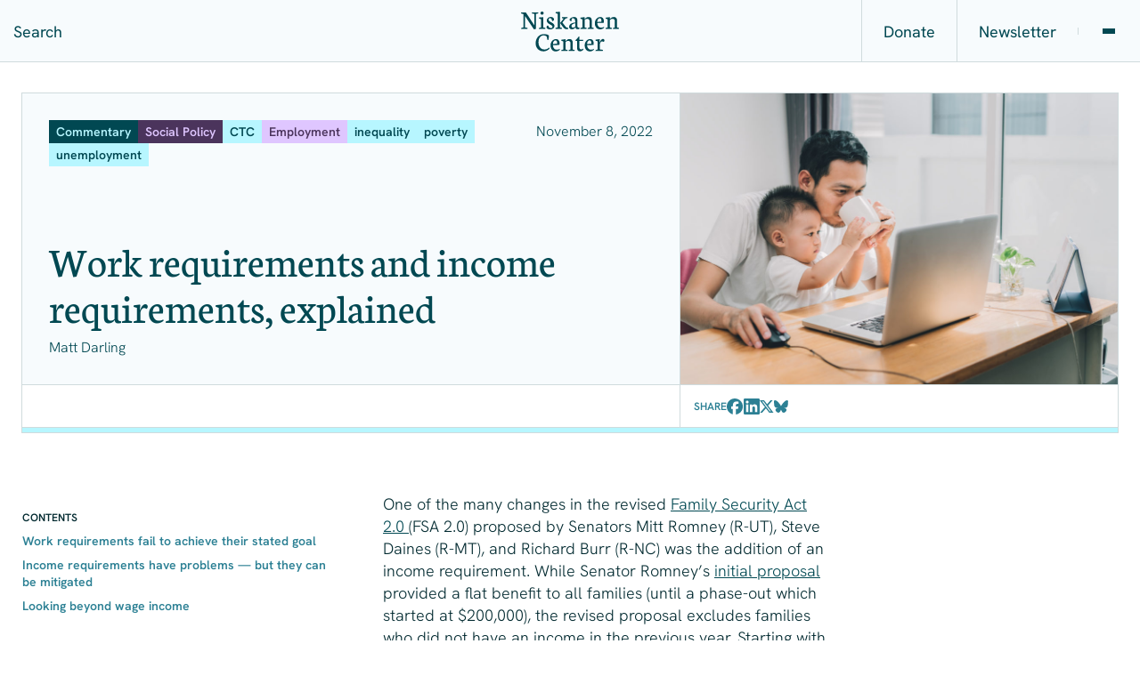

--- FILE ---
content_type: text/html; charset=UTF-8
request_url: https://www.niskanencenter.org/work-requirements-and-income-requirements-explained/
body_size: 39173
content:
<!DOCTYPE html>
<html
    dir="ltr" lang="en-US" prefix="og: https://ogp.me/ns#"
    x-data="vilare"
>
    <head>
        <meta charset="utf-8" />
        <meta
            http-equiv="x-ua-compatible"
            content="ie=edge"
        />
        <meta
            name="viewport"
            content="width=device-width, initial-scale=1, shrink-to-fit=no"
        />
        <link rel="icon" type="image/png" href="/favicon-96x96.png" sizes="96x96" />
        <link rel="icon" type="image/svg+xml" href="/favicon.svg" />
        <link rel="shortcut icon" href="/favicon.ico" />
        <link rel="apple-touch-icon" sizes="180x180" href="/apple-touch-icon.png" />
        <meta name="apple-mobile-web-app-title" content="Niskanen" />
        <link rel="manifest" href="/site.webmanifest" />
        
		<!-- All in One SEO 4.9.2 - aioseo.com -->
	<meta name="description" content="As bipartisan discussions take place, we encourage legislators to push for eliminating the income requirements, especially for parents of younger children and children raised by grandparents." />
	<meta name="robots" content="max-image-preview:large" />
	<meta name="author" content="Matt Darling"/>
	<link rel="canonical" href="https://www.niskanencenter.org/work-requirements-and-income-requirements-explained/" />
	<meta name="generator" content="All in One SEO (AIOSEO) 4.9.2" />
		<meta property="og:locale" content="en_US" />
		<meta property="og:site_name" content="Niskanen Center - Improving Policy, Advancing Moderation" />
		<meta property="og:type" content="article" />
		<meta property="og:title" content="Work requirements and income requirements, explained - Niskanen Center" />
		<meta property="og:description" content="As bipartisan discussions take place, we encourage legislators to push for eliminating the income requirements, especially for parents of younger children and children raised by grandparents." />
		<meta property="og:url" content="https://www.niskanencenter.org/work-requirements-and-income-requirements-explained/" />
		<meta property="article:published_time" content="2022-11-08T17:51:14+00:00" />
		<meta property="article:modified_time" content="2026-01-21T10:26:20+00:00" />
		<meta name="twitter:card" content="summary_large_image" />
		<meta name="twitter:title" content="Work requirements and income requirements, explained - Niskanen Center" />
		<meta name="twitter:description" content="As bipartisan discussions take place, we encourage legislators to push for eliminating the income requirements, especially for parents of younger children and children raised by grandparents." />
		<script type="application/ld+json" class="aioseo-schema">
			{"@context":"https:\/\/schema.org","@graph":[{"@type":"BlogPosting","@id":"https:\/\/www.niskanencenter.org\/work-requirements-and-income-requirements-explained\/#blogposting","name":"Work requirements and income requirements, explained - Niskanen Center","headline":"Work requirements and income requirements, explained","author":{"@id":"https:\/\/www.niskanencenter.org\/author\/mdarling\/#author"},"publisher":{"@id":"https:\/\/www.niskanencenter.org\/#organization"},"image":{"@type":"ImageObject","url":"https:\/\/www.niskanencenter.org\/wp-content\/uploads\/2022\/11\/iStock-980860936-scaled.jpg","width":2560,"height":1707,"caption":"Income requirements are often confused with work requirements. Despite their differences, they both add layers of bureaucracy to family policy."},"datePublished":"2022-11-08T13:51:14-04:00","dateModified":"2026-01-21T06:26:20-04:00","inLanguage":"en-US","mainEntityOfPage":{"@id":"https:\/\/www.niskanencenter.org\/work-requirements-and-income-requirements-explained\/#webpage"},"isPartOf":{"@id":"https:\/\/www.niskanencenter.org\/work-requirements-and-income-requirements-explained\/#webpage"},"articleSection":"Analysis, Commentary, CTC, Employment, inequality, poverty, unemployment, Social Policy"},{"@type":"BreadcrumbList","@id":"https:\/\/www.niskanencenter.org\/work-requirements-and-income-requirements-explained\/#breadcrumblist","itemListElement":[{"@type":"ListItem","@id":"https:\/\/www.niskanencenter.org#listItem","position":1,"name":"Home","item":"https:\/\/www.niskanencenter.org","nextItem":{"@type":"ListItem","@id":"https:\/\/www.niskanencenter.org\/category\/analysis\/#listItem","name":"Analysis"}},{"@type":"ListItem","@id":"https:\/\/www.niskanencenter.org\/category\/analysis\/#listItem","position":2,"name":"Analysis","item":"https:\/\/www.niskanencenter.org\/category\/analysis\/","nextItem":{"@type":"ListItem","@id":"https:\/\/www.niskanencenter.org\/category\/analysis\/commentary\/#listItem","name":"Commentary"},"previousItem":{"@type":"ListItem","@id":"https:\/\/www.niskanencenter.org#listItem","name":"Home"}},{"@type":"ListItem","@id":"https:\/\/www.niskanencenter.org\/category\/analysis\/commentary\/#listItem","position":3,"name":"Commentary","item":"https:\/\/www.niskanencenter.org\/category\/analysis\/commentary\/","nextItem":{"@type":"ListItem","@id":"https:\/\/www.niskanencenter.org\/work-requirements-and-income-requirements-explained\/#listItem","name":"Work requirements and income requirements, explained"},"previousItem":{"@type":"ListItem","@id":"https:\/\/www.niskanencenter.org\/category\/analysis\/#listItem","name":"Analysis"}},{"@type":"ListItem","@id":"https:\/\/www.niskanencenter.org\/work-requirements-and-income-requirements-explained\/#listItem","position":4,"name":"Work requirements and income requirements, explained","previousItem":{"@type":"ListItem","@id":"https:\/\/www.niskanencenter.org\/category\/analysis\/commentary\/#listItem","name":"Commentary"}}]},{"@type":"Organization","@id":"https:\/\/www.niskanencenter.org\/#organization","name":"Niskanen Center","description":"Improving Policy, Advancing Moderation","url":"https:\/\/www.niskanencenter.org\/"},{"@type":"Person","@id":"https:\/\/www.niskanencenter.org\/author\/mdarling\/#author","url":"https:\/\/www.niskanencenter.org\/author\/mdarling\/","name":"Matt Darling","image":{"@type":"ImageObject","@id":"https:\/\/www.niskanencenter.org\/work-requirements-and-income-requirements-explained\/#authorImage","url":"https:\/\/secure.gravatar.com\/avatar\/e71c8863edccf9f032ddb2d04972a139dad08135787403cc5fdfd955729c3bb2?s=96&d=mm&r=g","width":96,"height":96,"caption":"Matt Darling"}},{"@type":"WebPage","@id":"https:\/\/www.niskanencenter.org\/work-requirements-and-income-requirements-explained\/#webpage","url":"https:\/\/www.niskanencenter.org\/work-requirements-and-income-requirements-explained\/","name":"Work requirements and income requirements, explained - Niskanen Center","description":"As bipartisan discussions take place, we encourage legislators to push for eliminating the income requirements, especially for parents of younger children and children raised by grandparents.","inLanguage":"en-US","isPartOf":{"@id":"https:\/\/www.niskanencenter.org\/#website"},"breadcrumb":{"@id":"https:\/\/www.niskanencenter.org\/work-requirements-and-income-requirements-explained\/#breadcrumblist"},"author":{"@id":"https:\/\/www.niskanencenter.org\/author\/mdarling\/#author"},"creator":{"@id":"https:\/\/www.niskanencenter.org\/author\/mdarling\/#author"},"image":{"@type":"ImageObject","url":"https:\/\/www.niskanencenter.org\/wp-content\/uploads\/2022\/11\/iStock-980860936-scaled.jpg","@id":"https:\/\/www.niskanencenter.org\/work-requirements-and-income-requirements-explained\/#mainImage","width":2560,"height":1707,"caption":"Income requirements are often confused with work requirements. Despite their differences, they both add layers of bureaucracy to family policy."},"primaryImageOfPage":{"@id":"https:\/\/www.niskanencenter.org\/work-requirements-and-income-requirements-explained\/#mainImage"},"datePublished":"2022-11-08T13:51:14-04:00","dateModified":"2026-01-21T06:26:20-04:00"},{"@type":"WebSite","@id":"https:\/\/www.niskanencenter.org\/#website","url":"https:\/\/www.niskanencenter.org\/","name":"Niskanen Center","description":"Improving Policy, Advancing Moderation","inLanguage":"en-US","publisher":{"@id":"https:\/\/www.niskanencenter.org\/#organization"}}]}
		</script>
		<!-- All in One SEO -->


	<!-- This site is optimized with the Yoast SEO plugin v26.7 - https://yoast.com/wordpress/plugins/seo/ -->
	<title>Work requirements and income requirements, explained - Niskanen Center</title>
	<meta name="description" content="Income requirements are often confused with work requirements. Despite the differences, they both add layers of bureaucracy to family policy." />
	<link rel="canonical" href="https://www.niskanencenter.org/work-requirements-and-income-requirements-explained/" />
	<meta property="og:locale" content="en_US" />
	<meta property="og:type" content="article" />
	<meta property="og:title" content="Work requirements and income requirements, explained - Niskanen Center" />
	<meta property="og:description" content="Income requirements are often confused with work requirements. Despite the differences, they both add layers of bureaucracy to family policy." />
	<meta property="og:url" content="https://www.niskanencenter.org/work-requirements-and-income-requirements-explained/" />
	<meta property="og:site_name" content="Niskanen Center" />
	<meta property="article:published_time" content="2022-11-08T17:51:14+00:00" />
	<meta property="article:modified_time" content="2026-01-21T10:26:20+00:00" />
	<meta property="og:image" content="https://www.niskanencenter.org/wp-content/uploads/2022/11/iStock-980860936-scaled.jpg" />
	<meta property="og:image:width" content="2560" />
	<meta property="og:image:height" content="1707" />
	<meta property="og:image:type" content="image/jpeg" />
	<meta name="author" content="Matt Darling" />
	<meta name="twitter:card" content="summary_large_image" />
	<meta name="twitter:label1" content="Written by" />
	<meta name="twitter:data1" content="Matt Darling" />
	<meta name="twitter:label2" content="Est. reading time" />
	<meta name="twitter:data2" content="8 minutes" />
	<script type="application/ld+json" class="yoast-schema-graph">{"@context":"https://schema.org","@graph":[{"@type":"Article","@id":"https://www.niskanencenter.org/work-requirements-and-income-requirements-explained/#article","isPartOf":{"@id":"https://www.niskanencenter.org/work-requirements-and-income-requirements-explained/"},"author":{"name":"Matt Darling","@id":"https://www.niskanencenter.org/#/schema/person/99e9abc67bfac3831b5c85d5493059b3"},"headline":"Work requirements and income requirements, explained","datePublished":"2022-11-08T17:51:14+00:00","dateModified":"2026-01-21T10:26:20+00:00","mainEntityOfPage":{"@id":"https://www.niskanencenter.org/work-requirements-and-income-requirements-explained/"},"wordCount":1607,"image":{"@id":"https://www.niskanencenter.org/work-requirements-and-income-requirements-explained/#primaryimage"},"thumbnailUrl":"https://www.niskanencenter.org/wp-content/uploads/2022/11/iStock-980860936-scaled.jpg","keywords":["CTC","Employment","inequality","poverty","unemployment"],"articleSection":["Analysis","Commentary"],"inLanguage":"en-US"},{"@type":"WebPage","@id":"https://www.niskanencenter.org/work-requirements-and-income-requirements-explained/","url":"https://www.niskanencenter.org/work-requirements-and-income-requirements-explained/","name":"Work requirements and income requirements, explained - Niskanen Center","isPartOf":{"@id":"https://www.niskanencenter.org/#website"},"primaryImageOfPage":{"@id":"https://www.niskanencenter.org/work-requirements-and-income-requirements-explained/#primaryimage"},"image":{"@id":"https://www.niskanencenter.org/work-requirements-and-income-requirements-explained/#primaryimage"},"thumbnailUrl":"https://www.niskanencenter.org/wp-content/uploads/2022/11/iStock-980860936-scaled.jpg","datePublished":"2022-11-08T17:51:14+00:00","dateModified":"2026-01-21T10:26:20+00:00","author":{"@id":"https://www.niskanencenter.org/#/schema/person/99e9abc67bfac3831b5c85d5493059b3"},"description":"Income requirements are often confused with work requirements. Despite the differences, they both add layers of bureaucracy to family policy.","breadcrumb":{"@id":"https://www.niskanencenter.org/work-requirements-and-income-requirements-explained/#breadcrumb"},"inLanguage":"en-US","potentialAction":[{"@type":"ReadAction","target":["https://www.niskanencenter.org/work-requirements-and-income-requirements-explained/"]}]},{"@type":"ImageObject","inLanguage":"en-US","@id":"https://www.niskanencenter.org/work-requirements-and-income-requirements-explained/#primaryimage","url":"https://www.niskanencenter.org/wp-content/uploads/2022/11/iStock-980860936-scaled.jpg","contentUrl":"https://www.niskanencenter.org/wp-content/uploads/2022/11/iStock-980860936-scaled.jpg","width":2560,"height":1707,"caption":"Income requirements are often confused with work requirements. Despite their differences, they both add layers of bureaucracy to family policy."},{"@type":"BreadcrumbList","@id":"https://www.niskanencenter.org/work-requirements-and-income-requirements-explained/#breadcrumb","itemListElement":[{"@type":"ListItem","position":1,"name":"Home","item":"https://www.niskanencenter.org/"},{"@type":"ListItem","position":2,"name":"Work requirements and income requirements, explained"}]},{"@type":"WebSite","@id":"https://www.niskanencenter.org/#website","url":"https://www.niskanencenter.org/","name":"Niskanen Center","description":"Improving Policy, Advancing Moderation","potentialAction":[{"@type":"SearchAction","target":{"@type":"EntryPoint","urlTemplate":"https://www.niskanencenter.org/?s={search_term_string}"},"query-input":{"@type":"PropertyValueSpecification","valueRequired":true,"valueName":"search_term_string"}}],"inLanguage":"en-US"},{"@type":"Person","@id":"https://www.niskanencenter.org/#/schema/person/99e9abc67bfac3831b5c85d5493059b3","name":"Matt Darling","image":{"@type":"ImageObject","inLanguage":"en-US","@id":"https://www.niskanencenter.org/#/schema/person/image/","url":"https://secure.gravatar.com/avatar/e71c8863edccf9f032ddb2d04972a139dad08135787403cc5fdfd955729c3bb2?s=96&d=mm&r=g","contentUrl":"https://secure.gravatar.com/avatar/e71c8863edccf9f032ddb2d04972a139dad08135787403cc5fdfd955729c3bb2?s=96&d=mm&r=g","caption":"Matt Darling"},"url":"https://www.niskanencenter.org/author/mdarling/"}]}</script>
	<!-- / Yoast SEO plugin. -->


<link rel="alternate" title="oEmbed (JSON)" type="application/json+oembed" href="https://www.niskanencenter.org/wp-json/oembed/1.0/embed?url=https%3A%2F%2Fwww.niskanencenter.org%2Fwork-requirements-and-income-requirements-explained%2F" />
<link rel="alternate" title="oEmbed (XML)" type="text/xml+oembed" href="https://www.niskanencenter.org/wp-json/oembed/1.0/embed?url=https%3A%2F%2Fwww.niskanencenter.org%2Fwork-requirements-and-income-requirements-explained%2F&#038;format=xml" />
		<style>
			.lazyload,
			.lazyloading {
				max-width: 100%;
			}
		</style>
				<!-- This site uses the Google Analytics by MonsterInsights plugin v9.11.1 - Using Analytics tracking - https://www.monsterinsights.com/ -->
							<script src="//www.googletagmanager.com/gtag/js?id=G-96Q3Z82QKN"  data-cfasync="false" data-wpfc-render="false" type="text/javascript" async></script>
			<script data-cfasync="false" data-wpfc-render="false" type="text/javascript">
				var mi_version = '9.11.1';
				var mi_track_user = true;
				var mi_no_track_reason = '';
								var MonsterInsightsDefaultLocations = {"page_location":"https:\/\/www.niskanencenter.org\/work-requirements-and-income-requirements-explained\/"};
								MonsterInsightsDefaultLocations.page_location = window.location.href;
								if ( typeof MonsterInsightsPrivacyGuardFilter === 'function' ) {
					var MonsterInsightsLocations = (typeof MonsterInsightsExcludeQuery === 'object') ? MonsterInsightsPrivacyGuardFilter( MonsterInsightsExcludeQuery ) : MonsterInsightsPrivacyGuardFilter( MonsterInsightsDefaultLocations );
				} else {
					var MonsterInsightsLocations = (typeof MonsterInsightsExcludeQuery === 'object') ? MonsterInsightsExcludeQuery : MonsterInsightsDefaultLocations;
				}

								var disableStrs = [
										'ga-disable-G-96Q3Z82QKN',
									];

				/* Function to detect opted out users */
				function __gtagTrackerIsOptedOut() {
					for (var index = 0; index < disableStrs.length; index++) {
						if (document.cookie.indexOf(disableStrs[index] + '=true') > -1) {
							return true;
						}
					}

					return false;
				}

				/* Disable tracking if the opt-out cookie exists. */
				if (__gtagTrackerIsOptedOut()) {
					for (var index = 0; index < disableStrs.length; index++) {
						window[disableStrs[index]] = true;
					}
				}

				/* Opt-out function */
				function __gtagTrackerOptout() {
					for (var index = 0; index < disableStrs.length; index++) {
						document.cookie = disableStrs[index] + '=true; expires=Thu, 31 Dec 2099 23:59:59 UTC; path=/';
						window[disableStrs[index]] = true;
					}
				}

				if ('undefined' === typeof gaOptout) {
					function gaOptout() {
						__gtagTrackerOptout();
					}
				}
								window.dataLayer = window.dataLayer || [];

				window.MonsterInsightsDualTracker = {
					helpers: {},
					trackers: {},
				};
				if (mi_track_user) {
					function __gtagDataLayer() {
						dataLayer.push(arguments);
					}

					function __gtagTracker(type, name, parameters) {
						if (!parameters) {
							parameters = {};
						}

						if (parameters.send_to) {
							__gtagDataLayer.apply(null, arguments);
							return;
						}

						if (type === 'event') {
														parameters.send_to = monsterinsights_frontend.v4_id;
							var hookName = name;
							if (typeof parameters['event_category'] !== 'undefined') {
								hookName = parameters['event_category'] + ':' + name;
							}

							if (typeof MonsterInsightsDualTracker.trackers[hookName] !== 'undefined') {
								MonsterInsightsDualTracker.trackers[hookName](parameters);
							} else {
								__gtagDataLayer('event', name, parameters);
							}
							
						} else {
							__gtagDataLayer.apply(null, arguments);
						}
					}

					__gtagTracker('js', new Date());
					__gtagTracker('set', {
						'developer_id.dZGIzZG': true,
											});
					if ( MonsterInsightsLocations.page_location ) {
						__gtagTracker('set', MonsterInsightsLocations);
					}
										__gtagTracker('config', 'G-96Q3Z82QKN', {"forceSSL":"true","link_attribution":"true","author":"Matt Darling","category":"Commentary"} );
										window.gtag = __gtagTracker;										(function () {
						/* https://developers.google.com/analytics/devguides/collection/analyticsjs/ */
						/* ga and __gaTracker compatibility shim. */
						var noopfn = function () {
							return null;
						};
						var newtracker = function () {
							return new Tracker();
						};
						var Tracker = function () {
							return null;
						};
						var p = Tracker.prototype;
						p.get = noopfn;
						p.set = noopfn;
						p.send = function () {
							var args = Array.prototype.slice.call(arguments);
							args.unshift('send');
							__gaTracker.apply(null, args);
						};
						var __gaTracker = function () {
							var len = arguments.length;
							if (len === 0) {
								return;
							}
							var f = arguments[len - 1];
							if (typeof f !== 'object' || f === null || typeof f.hitCallback !== 'function') {
								if ('send' === arguments[0]) {
									var hitConverted, hitObject = false, action;
									if ('event' === arguments[1]) {
										if ('undefined' !== typeof arguments[3]) {
											hitObject = {
												'eventAction': arguments[3],
												'eventCategory': arguments[2],
												'eventLabel': arguments[4],
												'value': arguments[5] ? arguments[5] : 1,
											}
										}
									}
									if ('pageview' === arguments[1]) {
										if ('undefined' !== typeof arguments[2]) {
											hitObject = {
												'eventAction': 'page_view',
												'page_path': arguments[2],
											}
										}
									}
									if (typeof arguments[2] === 'object') {
										hitObject = arguments[2];
									}
									if (typeof arguments[5] === 'object') {
										Object.assign(hitObject, arguments[5]);
									}
									if ('undefined' !== typeof arguments[1].hitType) {
										hitObject = arguments[1];
										if ('pageview' === hitObject.hitType) {
											hitObject.eventAction = 'page_view';
										}
									}
									if (hitObject) {
										action = 'timing' === arguments[1].hitType ? 'timing_complete' : hitObject.eventAction;
										hitConverted = mapArgs(hitObject);
										__gtagTracker('event', action, hitConverted);
									}
								}
								return;
							}

							function mapArgs(args) {
								var arg, hit = {};
								var gaMap = {
									'eventCategory': 'event_category',
									'eventAction': 'event_action',
									'eventLabel': 'event_label',
									'eventValue': 'event_value',
									'nonInteraction': 'non_interaction',
									'timingCategory': 'event_category',
									'timingVar': 'name',
									'timingValue': 'value',
									'timingLabel': 'event_label',
									'page': 'page_path',
									'location': 'page_location',
									'title': 'page_title',
									'referrer' : 'page_referrer',
								};
								for (arg in args) {
																		if (!(!args.hasOwnProperty(arg) || !gaMap.hasOwnProperty(arg))) {
										hit[gaMap[arg]] = args[arg];
									} else {
										hit[arg] = args[arg];
									}
								}
								return hit;
							}

							try {
								f.hitCallback();
							} catch (ex) {
							}
						};
						__gaTracker.create = newtracker;
						__gaTracker.getByName = newtracker;
						__gaTracker.getAll = function () {
							return [];
						};
						__gaTracker.remove = noopfn;
						__gaTracker.loaded = true;
						window['__gaTracker'] = __gaTracker;
					})();
									} else {
										console.log("");
					(function () {
						function __gtagTracker() {
							return null;
						}

						window['__gtagTracker'] = __gtagTracker;
						window['gtag'] = __gtagTracker;
					})();
									}
			</script>
							<!-- / Google Analytics by MonsterInsights -->
			<script data-cfasync="false" data-wpfc-render="false" type="text/javascript">
		if (window.hasOwnProperty('MonsterInsightsDualTracker')){
			window.MonsterInsightsDualTracker.trackers['form:impression'] = function (parameters) {
				__gtagDataLayer('event', 'form_impression', {
					form_id: parameters.event_label,
					content_type: 'form',
					non_interaction: true,
					send_to: parameters.send_to,
				});
			};

			window.MonsterInsightsDualTracker.trackers['form:conversion'] = function (parameters) {
				__gtagDataLayer('event', 'generate_lead', {
					form_id: parameters.event_label,
					send_to: parameters.send_to,
				});
			};
		}
	</script>
	<style id='wp-img-auto-sizes-contain-inline-css' type='text/css'>
img:is([sizes=auto i],[sizes^="auto," i]){contain-intrinsic-size:3000px 1500px}
/*# sourceURL=wp-img-auto-sizes-contain-inline-css */
</style>
<link rel='stylesheet' id='style-css' href='https://www.niskanencenter.org/wp-content/themes/niskanencenter/dist/DVkq3P4L.css?ver=0.1.4' type='text/css' media='all' />
<style id='style-inline-css' type='text/css'>
body { [x-cloak] { display: none } }
/*# sourceURL=style-inline-css */
</style>
<link rel='stylesheet' id='template-publication-style-css' href='https://www.niskanencenter.org/wp-content/themes/niskanencenter/dist/CDy6h5xZ.css?ver=0.1.4' type='text/css' media='all' />
<link rel='stylesheet' id='block-post-header-style-css' href='https://www.niskanencenter.org/wp-content/themes/niskanencenter/dist/DLwnCoMF.css?ver=0.1.4' type='text/css' media='all' />
<style id='wp-block-paragraph-inline-css' type='text/css'>
.is-small-text{font-size:.875em}.is-regular-text{font-size:1em}.is-large-text{font-size:2.25em}.is-larger-text{font-size:3em}.has-drop-cap:not(:focus):first-letter{float:left;font-size:8.4em;font-style:normal;font-weight:100;line-height:.68;margin:.05em .1em 0 0;text-transform:uppercase}body.rtl .has-drop-cap:not(:focus):first-letter{float:none;margin-left:.1em}p.has-drop-cap.has-background{overflow:hidden}:root :where(p.has-background){padding:1.25em 2.375em}:where(p.has-text-color:not(.has-link-color)) a{color:inherit}p.has-text-align-left[style*="writing-mode:vertical-lr"],p.has-text-align-right[style*="writing-mode:vertical-rl"]{rotate:180deg}
/*# sourceURL=https://www.niskanencenter.org/wp-includes/blocks/paragraph/style.min.css */
</style>
<style id='wp-block-heading-inline-css' type='text/css'>
h1:where(.wp-block-heading).has-background,h2:where(.wp-block-heading).has-background,h3:where(.wp-block-heading).has-background,h4:where(.wp-block-heading).has-background,h5:where(.wp-block-heading).has-background,h6:where(.wp-block-heading).has-background{padding:1.25em 2.375em}h1.has-text-align-left[style*=writing-mode]:where([style*=vertical-lr]),h1.has-text-align-right[style*=writing-mode]:where([style*=vertical-rl]),h2.has-text-align-left[style*=writing-mode]:where([style*=vertical-lr]),h2.has-text-align-right[style*=writing-mode]:where([style*=vertical-rl]),h3.has-text-align-left[style*=writing-mode]:where([style*=vertical-lr]),h3.has-text-align-right[style*=writing-mode]:where([style*=vertical-rl]),h4.has-text-align-left[style*=writing-mode]:where([style*=vertical-lr]),h4.has-text-align-right[style*=writing-mode]:where([style*=vertical-rl]),h5.has-text-align-left[style*=writing-mode]:where([style*=vertical-lr]),h5.has-text-align-right[style*=writing-mode]:where([style*=vertical-rl]),h6.has-text-align-left[style*=writing-mode]:where([style*=vertical-lr]),h6.has-text-align-right[style*=writing-mode]:where([style*=vertical-rl]){rotate:180deg}
/*# sourceURL=https://www.niskanencenter.org/wp-includes/blocks/heading/style.min.css */
</style>
<style id='wp-block-image-inline-css' type='text/css'>
.wp-block-image>a,.wp-block-image>figure>a{display:inline-block}.wp-block-image img{box-sizing:border-box;height:auto;max-width:100%;vertical-align:bottom}@media not (prefers-reduced-motion){.wp-block-image img.hide{visibility:hidden}.wp-block-image img.show{animation:show-content-image .4s}}.wp-block-image[style*=border-radius] img,.wp-block-image[style*=border-radius]>a{border-radius:inherit}.wp-block-image.has-custom-border img{box-sizing:border-box}.wp-block-image.aligncenter{text-align:center}.wp-block-image.alignfull>a,.wp-block-image.alignwide>a{width:100%}.wp-block-image.alignfull img,.wp-block-image.alignwide img{height:auto;width:100%}.wp-block-image .aligncenter,.wp-block-image .alignleft,.wp-block-image .alignright,.wp-block-image.aligncenter,.wp-block-image.alignleft,.wp-block-image.alignright{display:table}.wp-block-image .aligncenter>figcaption,.wp-block-image .alignleft>figcaption,.wp-block-image .alignright>figcaption,.wp-block-image.aligncenter>figcaption,.wp-block-image.alignleft>figcaption,.wp-block-image.alignright>figcaption{caption-side:bottom;display:table-caption}.wp-block-image .alignleft{float:left;margin:.5em 1em .5em 0}.wp-block-image .alignright{float:right;margin:.5em 0 .5em 1em}.wp-block-image .aligncenter{margin-left:auto;margin-right:auto}.wp-block-image :where(figcaption){margin-bottom:1em;margin-top:.5em}.wp-block-image.is-style-circle-mask img{border-radius:9999px}@supports ((-webkit-mask-image:none) or (mask-image:none)) or (-webkit-mask-image:none){.wp-block-image.is-style-circle-mask img{border-radius:0;-webkit-mask-image:url('data:image/svg+xml;utf8,<svg viewBox="0 0 100 100" xmlns="http://www.w3.org/2000/svg"><circle cx="50" cy="50" r="50"/></svg>');mask-image:url('data:image/svg+xml;utf8,<svg viewBox="0 0 100 100" xmlns="http://www.w3.org/2000/svg"><circle cx="50" cy="50" r="50"/></svg>');mask-mode:alpha;-webkit-mask-position:center;mask-position:center;-webkit-mask-repeat:no-repeat;mask-repeat:no-repeat;-webkit-mask-size:contain;mask-size:contain}}:root :where(.wp-block-image.is-style-rounded img,.wp-block-image .is-style-rounded img){border-radius:9999px}.wp-block-image figure{margin:0}.wp-lightbox-container{display:flex;flex-direction:column;position:relative}.wp-lightbox-container img{cursor:zoom-in}.wp-lightbox-container img:hover+button{opacity:1}.wp-lightbox-container button{align-items:center;backdrop-filter:blur(16px) saturate(180%);background-color:#5a5a5a40;border:none;border-radius:4px;cursor:zoom-in;display:flex;height:20px;justify-content:center;opacity:0;padding:0;position:absolute;right:16px;text-align:center;top:16px;width:20px;z-index:100}@media not (prefers-reduced-motion){.wp-lightbox-container button{transition:opacity .2s ease}}.wp-lightbox-container button:focus-visible{outline:3px auto #5a5a5a40;outline:3px auto -webkit-focus-ring-color;outline-offset:3px}.wp-lightbox-container button:hover{cursor:pointer;opacity:1}.wp-lightbox-container button:focus{opacity:1}.wp-lightbox-container button:focus,.wp-lightbox-container button:hover,.wp-lightbox-container button:not(:hover):not(:active):not(.has-background){background-color:#5a5a5a40;border:none}.wp-lightbox-overlay{box-sizing:border-box;cursor:zoom-out;height:100vh;left:0;overflow:hidden;position:fixed;top:0;visibility:hidden;width:100%;z-index:100000}.wp-lightbox-overlay .close-button{align-items:center;cursor:pointer;display:flex;justify-content:center;min-height:40px;min-width:40px;padding:0;position:absolute;right:calc(env(safe-area-inset-right) + 16px);top:calc(env(safe-area-inset-top) + 16px);z-index:5000000}.wp-lightbox-overlay .close-button:focus,.wp-lightbox-overlay .close-button:hover,.wp-lightbox-overlay .close-button:not(:hover):not(:active):not(.has-background){background:none;border:none}.wp-lightbox-overlay .lightbox-image-container{height:var(--wp--lightbox-container-height);left:50%;overflow:hidden;position:absolute;top:50%;transform:translate(-50%,-50%);transform-origin:top left;width:var(--wp--lightbox-container-width);z-index:9999999999}.wp-lightbox-overlay .wp-block-image{align-items:center;box-sizing:border-box;display:flex;height:100%;justify-content:center;margin:0;position:relative;transform-origin:0 0;width:100%;z-index:3000000}.wp-lightbox-overlay .wp-block-image img{height:var(--wp--lightbox-image-height);min-height:var(--wp--lightbox-image-height);min-width:var(--wp--lightbox-image-width);width:var(--wp--lightbox-image-width)}.wp-lightbox-overlay .wp-block-image figcaption{display:none}.wp-lightbox-overlay button{background:none;border:none}.wp-lightbox-overlay .scrim{background-color:#fff;height:100%;opacity:.9;position:absolute;width:100%;z-index:2000000}.wp-lightbox-overlay.active{visibility:visible}@media not (prefers-reduced-motion){.wp-lightbox-overlay.active{animation:turn-on-visibility .25s both}.wp-lightbox-overlay.active img{animation:turn-on-visibility .35s both}.wp-lightbox-overlay.show-closing-animation:not(.active){animation:turn-off-visibility .35s both}.wp-lightbox-overlay.show-closing-animation:not(.active) img{animation:turn-off-visibility .25s both}.wp-lightbox-overlay.zoom.active{animation:none;opacity:1;visibility:visible}.wp-lightbox-overlay.zoom.active .lightbox-image-container{animation:lightbox-zoom-in .4s}.wp-lightbox-overlay.zoom.active .lightbox-image-container img{animation:none}.wp-lightbox-overlay.zoom.active .scrim{animation:turn-on-visibility .4s forwards}.wp-lightbox-overlay.zoom.show-closing-animation:not(.active){animation:none}.wp-lightbox-overlay.zoom.show-closing-animation:not(.active) .lightbox-image-container{animation:lightbox-zoom-out .4s}.wp-lightbox-overlay.zoom.show-closing-animation:not(.active) .lightbox-image-container img{animation:none}.wp-lightbox-overlay.zoom.show-closing-animation:not(.active) .scrim{animation:turn-off-visibility .4s forwards}}@keyframes show-content-image{0%{visibility:hidden}99%{visibility:hidden}to{visibility:visible}}@keyframes turn-on-visibility{0%{opacity:0}to{opacity:1}}@keyframes turn-off-visibility{0%{opacity:1;visibility:visible}99%{opacity:0;visibility:visible}to{opacity:0;visibility:hidden}}@keyframes lightbox-zoom-in{0%{transform:translate(calc((-100vw + var(--wp--lightbox-scrollbar-width))/2 + var(--wp--lightbox-initial-left-position)),calc(-50vh + var(--wp--lightbox-initial-top-position))) scale(var(--wp--lightbox-scale))}to{transform:translate(-50%,-50%) scale(1)}}@keyframes lightbox-zoom-out{0%{transform:translate(-50%,-50%) scale(1);visibility:visible}99%{visibility:visible}to{transform:translate(calc((-100vw + var(--wp--lightbox-scrollbar-width))/2 + var(--wp--lightbox-initial-left-position)),calc(-50vh + var(--wp--lightbox-initial-top-position))) scale(var(--wp--lightbox-scale));visibility:hidden}}
/*# sourceURL=https://www.niskanencenter.org/wp-includes/blocks/image/style.min.css */
</style>
<style id='wp-block-list-inline-css' type='text/css'>
ol,ul{box-sizing:border-box}:root :where(.wp-block-list.has-background){padding:1.25em 2.375em}
/*# sourceURL=https://www.niskanencenter.org/wp-includes/blocks/list/style.min.css */
</style>
<style id='wp-block-table-inline-css' type='text/css'>
.wp-block-table{overflow-x:auto}.wp-block-table table{border-collapse:collapse;width:100%}.wp-block-table thead{border-bottom:3px solid}.wp-block-table tfoot{border-top:3px solid}.wp-block-table td,.wp-block-table th{border:1px solid;padding:.5em}.wp-block-table .has-fixed-layout{table-layout:fixed;width:100%}.wp-block-table .has-fixed-layout td,.wp-block-table .has-fixed-layout th{word-break:break-word}.wp-block-table.aligncenter,.wp-block-table.alignleft,.wp-block-table.alignright{display:table;width:auto}.wp-block-table.aligncenter td,.wp-block-table.aligncenter th,.wp-block-table.alignleft td,.wp-block-table.alignleft th,.wp-block-table.alignright td,.wp-block-table.alignright th{word-break:break-word}.wp-block-table .has-subtle-light-gray-background-color{background-color:#f3f4f5}.wp-block-table .has-subtle-pale-green-background-color{background-color:#e9fbe5}.wp-block-table .has-subtle-pale-blue-background-color{background-color:#e7f5fe}.wp-block-table .has-subtle-pale-pink-background-color{background-color:#fcf0ef}.wp-block-table.is-style-stripes{background-color:initial;border-collapse:inherit;border-spacing:0}.wp-block-table.is-style-stripes tbody tr:nth-child(odd){background-color:#f0f0f0}.wp-block-table.is-style-stripes.has-subtle-light-gray-background-color tbody tr:nth-child(odd){background-color:#f3f4f5}.wp-block-table.is-style-stripes.has-subtle-pale-green-background-color tbody tr:nth-child(odd){background-color:#e9fbe5}.wp-block-table.is-style-stripes.has-subtle-pale-blue-background-color tbody tr:nth-child(odd){background-color:#e7f5fe}.wp-block-table.is-style-stripes.has-subtle-pale-pink-background-color tbody tr:nth-child(odd){background-color:#fcf0ef}.wp-block-table.is-style-stripes td,.wp-block-table.is-style-stripes th{border-color:#0000}.wp-block-table.is-style-stripes{border-bottom:1px solid #f0f0f0}.wp-block-table .has-border-color td,.wp-block-table .has-border-color th,.wp-block-table .has-border-color tr,.wp-block-table .has-border-color>*{border-color:inherit}.wp-block-table table[style*=border-top-color] tr:first-child,.wp-block-table table[style*=border-top-color] tr:first-child td,.wp-block-table table[style*=border-top-color] tr:first-child th,.wp-block-table table[style*=border-top-color]>*,.wp-block-table table[style*=border-top-color]>* td,.wp-block-table table[style*=border-top-color]>* th{border-top-color:inherit}.wp-block-table table[style*=border-top-color] tr:not(:first-child){border-top-color:initial}.wp-block-table table[style*=border-right-color] td:last-child,.wp-block-table table[style*=border-right-color] th,.wp-block-table table[style*=border-right-color] tr,.wp-block-table table[style*=border-right-color]>*{border-right-color:inherit}.wp-block-table table[style*=border-bottom-color] tr:last-child,.wp-block-table table[style*=border-bottom-color] tr:last-child td,.wp-block-table table[style*=border-bottom-color] tr:last-child th,.wp-block-table table[style*=border-bottom-color]>*,.wp-block-table table[style*=border-bottom-color]>* td,.wp-block-table table[style*=border-bottom-color]>* th{border-bottom-color:inherit}.wp-block-table table[style*=border-bottom-color] tr:not(:last-child){border-bottom-color:initial}.wp-block-table table[style*=border-left-color] td:first-child,.wp-block-table table[style*=border-left-color] th,.wp-block-table table[style*=border-left-color] tr,.wp-block-table table[style*=border-left-color]>*{border-left-color:inherit}.wp-block-table table[style*=border-style] td,.wp-block-table table[style*=border-style] th,.wp-block-table table[style*=border-style] tr,.wp-block-table table[style*=border-style]>*{border-style:inherit}.wp-block-table table[style*=border-width] td,.wp-block-table table[style*=border-width] th,.wp-block-table table[style*=border-width] tr,.wp-block-table table[style*=border-width]>*{border-style:inherit;border-width:inherit}
/*# sourceURL=https://www.niskanencenter.org/wp-includes/blocks/table/style.min.css */
</style>
<style id='wp-block-button-inline-css' type='text/css'>
.wp-block-button__link{align-content:center;box-sizing:border-box;cursor:pointer;display:inline-block;height:100%;text-align:center;word-break:break-word}.wp-block-button__link.aligncenter{text-align:center}.wp-block-button__link.alignright{text-align:right}:where(.wp-block-button__link){border-radius:9999px;box-shadow:none;padding:calc(.667em + 2px) calc(1.333em + 2px);text-decoration:none}.wp-block-button[style*=text-decoration] .wp-block-button__link{text-decoration:inherit}.wp-block-buttons>.wp-block-button.has-custom-width{max-width:none}.wp-block-buttons>.wp-block-button.has-custom-width .wp-block-button__link{width:100%}.wp-block-buttons>.wp-block-button.has-custom-font-size .wp-block-button__link{font-size:inherit}.wp-block-buttons>.wp-block-button.wp-block-button__width-25{width:calc(25% - var(--wp--style--block-gap, .5em)*.75)}.wp-block-buttons>.wp-block-button.wp-block-button__width-50{width:calc(50% - var(--wp--style--block-gap, .5em)*.5)}.wp-block-buttons>.wp-block-button.wp-block-button__width-75{width:calc(75% - var(--wp--style--block-gap, .5em)*.25)}.wp-block-buttons>.wp-block-button.wp-block-button__width-100{flex-basis:100%;width:100%}.wp-block-buttons.is-vertical>.wp-block-button.wp-block-button__width-25{width:25%}.wp-block-buttons.is-vertical>.wp-block-button.wp-block-button__width-50{width:50%}.wp-block-buttons.is-vertical>.wp-block-button.wp-block-button__width-75{width:75%}.wp-block-button.is-style-squared,.wp-block-button__link.wp-block-button.is-style-squared{border-radius:0}.wp-block-button.no-border-radius,.wp-block-button__link.no-border-radius{border-radius:0!important}:root :where(.wp-block-button .wp-block-button__link.is-style-outline),:root :where(.wp-block-button.is-style-outline>.wp-block-button__link){border:2px solid;padding:.667em 1.333em}:root :where(.wp-block-button .wp-block-button__link.is-style-outline:not(.has-text-color)),:root :where(.wp-block-button.is-style-outline>.wp-block-button__link:not(.has-text-color)){color:currentColor}:root :where(.wp-block-button .wp-block-button__link.is-style-outline:not(.has-background)),:root :where(.wp-block-button.is-style-outline>.wp-block-button__link:not(.has-background)){background-color:initial;background-image:none}
/*# sourceURL=https://www.niskanencenter.org/wp-includes/blocks/button/style.min.css */
</style>
<style id='wp-block-buttons-inline-css' type='text/css'>
.wp-block-buttons{box-sizing:border-box}.wp-block-buttons.is-vertical{flex-direction:column}.wp-block-buttons.is-vertical>.wp-block-button:last-child{margin-bottom:0}.wp-block-buttons>.wp-block-button{display:inline-block;margin:0}.wp-block-buttons.is-content-justification-left{justify-content:flex-start}.wp-block-buttons.is-content-justification-left.is-vertical{align-items:flex-start}.wp-block-buttons.is-content-justification-center{justify-content:center}.wp-block-buttons.is-content-justification-center.is-vertical{align-items:center}.wp-block-buttons.is-content-justification-right{justify-content:flex-end}.wp-block-buttons.is-content-justification-right.is-vertical{align-items:flex-end}.wp-block-buttons.is-content-justification-space-between{justify-content:space-between}.wp-block-buttons.aligncenter{text-align:center}.wp-block-buttons:not(.is-content-justification-space-between,.is-content-justification-right,.is-content-justification-left,.is-content-justification-center) .wp-block-button.aligncenter{margin-left:auto;margin-right:auto;width:100%}.wp-block-buttons[style*=text-decoration] .wp-block-button,.wp-block-buttons[style*=text-decoration] .wp-block-button__link{text-decoration:inherit}.wp-block-buttons.has-custom-font-size .wp-block-button__link{font-size:inherit}.wp-block-buttons .wp-block-button__link{width:100%}.wp-block-button.aligncenter{text-align:center}
/*# sourceURL=https://www.niskanencenter.org/wp-includes/blocks/buttons/style.min.css */
</style>
<link rel='stylesheet' id='block-related-posts-style-css' href='https://www.niskanencenter.org/wp-content/themes/niskanencenter/dist/C3WFxrea.css?ver=0.1.4' type='text/css' media='all' />
<style id='wp-emoji-styles-inline-css' type='text/css'>

	img.wp-smiley, img.emoji {
		display: inline !important;
		border: none !important;
		box-shadow: none !important;
		height: 1em !important;
		width: 1em !important;
		margin: 0 0.07em !important;
		vertical-align: -0.1em !important;
		background: none !important;
		padding: 0 !important;
	}
/*# sourceURL=wp-emoji-styles-inline-css */
</style>
<style id='wp-block-library-inline-css' type='text/css'>
:root{--wp-block-synced-color:#7a00df;--wp-block-synced-color--rgb:122,0,223;--wp-bound-block-color:var(--wp-block-synced-color);--wp-editor-canvas-background:#ddd;--wp-admin-theme-color:#007cba;--wp-admin-theme-color--rgb:0,124,186;--wp-admin-theme-color-darker-10:#006ba1;--wp-admin-theme-color-darker-10--rgb:0,107,160.5;--wp-admin-theme-color-darker-20:#005a87;--wp-admin-theme-color-darker-20--rgb:0,90,135;--wp-admin-border-width-focus:2px}@media (min-resolution:192dpi){:root{--wp-admin-border-width-focus:1.5px}}.wp-element-button{cursor:pointer}:root .has-very-light-gray-background-color{background-color:#eee}:root .has-very-dark-gray-background-color{background-color:#313131}:root .has-very-light-gray-color{color:#eee}:root .has-very-dark-gray-color{color:#313131}:root .has-vivid-green-cyan-to-vivid-cyan-blue-gradient-background{background:linear-gradient(135deg,#00d084,#0693e3)}:root .has-purple-crush-gradient-background{background:linear-gradient(135deg,#34e2e4,#4721fb 50%,#ab1dfe)}:root .has-hazy-dawn-gradient-background{background:linear-gradient(135deg,#faaca8,#dad0ec)}:root .has-subdued-olive-gradient-background{background:linear-gradient(135deg,#fafae1,#67a671)}:root .has-atomic-cream-gradient-background{background:linear-gradient(135deg,#fdd79a,#004a59)}:root .has-nightshade-gradient-background{background:linear-gradient(135deg,#330968,#31cdcf)}:root .has-midnight-gradient-background{background:linear-gradient(135deg,#020381,#2874fc)}:root{--wp--preset--font-size--normal:16px;--wp--preset--font-size--huge:42px}.has-regular-font-size{font-size:1em}.has-larger-font-size{font-size:2.625em}.has-normal-font-size{font-size:var(--wp--preset--font-size--normal)}.has-huge-font-size{font-size:var(--wp--preset--font-size--huge)}.has-text-align-center{text-align:center}.has-text-align-left{text-align:left}.has-text-align-right{text-align:right}.has-fit-text{white-space:nowrap!important}#end-resizable-editor-section{display:none}.aligncenter{clear:both}.items-justified-left{justify-content:flex-start}.items-justified-center{justify-content:center}.items-justified-right{justify-content:flex-end}.items-justified-space-between{justify-content:space-between}.screen-reader-text{border:0;clip-path:inset(50%);height:1px;margin:-1px;overflow:hidden;padding:0;position:absolute;width:1px;word-wrap:normal!important}.screen-reader-text:focus{background-color:#ddd;clip-path:none;color:#444;display:block;font-size:1em;height:auto;left:5px;line-height:normal;padding:15px 23px 14px;text-decoration:none;top:5px;width:auto;z-index:100000}html :where(.has-border-color){border-style:solid}html :where([style*=border-top-color]){border-top-style:solid}html :where([style*=border-right-color]){border-right-style:solid}html :where([style*=border-bottom-color]){border-bottom-style:solid}html :where([style*=border-left-color]){border-left-style:solid}html :where([style*=border-width]){border-style:solid}html :where([style*=border-top-width]){border-top-style:solid}html :where([style*=border-right-width]){border-right-style:solid}html :where([style*=border-bottom-width]){border-bottom-style:solid}html :where([style*=border-left-width]){border-left-style:solid}html :where(img[class*=wp-image-]){height:auto;max-width:100%}:where(figure){margin:0 0 1em}html :where(.is-position-sticky){--wp-admin--admin-bar--position-offset:var(--wp-admin--admin-bar--height,0px)}@media screen and (max-width:600px){html :where(.is-position-sticky){--wp-admin--admin-bar--position-offset:0px}}
/*# sourceURL=/wp-includes/css/dist/block-library/common.min.css */
</style>
<style id='classic-theme-styles-inline-css' type='text/css'>
/*! This file is auto-generated */
.wp-block-button__link{color:#fff;background-color:#32373c;border-radius:9999px;box-shadow:none;text-decoration:none;padding:calc(.667em + 2px) calc(1.333em + 2px);font-size:1.125em}.wp-block-file__button{background:#32373c;color:#fff;text-decoration:none}
/*# sourceURL=/wp-includes/css/classic-themes.min.css */
</style>
<link rel='stylesheet' id='wp-rest-filter-css' href='https://www.niskanencenter.org/wp-content/plugins/wp-rest-filter/public/css/wp-rest-filter-public.css?ver=1.4.3' type='text/css' media='all' />
<link rel='stylesheet' id='component-author-card-style-css' href='https://www.niskanencenter.org/wp-content/themes/niskanencenter/dist/Ce8rdqDy.css?ver=0.1.4' type='text/css' media='all' />
<link rel='stylesheet' id='component-button-style-css' href='https://www.niskanencenter.org/wp-content/themes/niskanencenter/dist/By6XfGxG.css?ver=0.1.4' type='text/css' media='all' />
<link rel='stylesheet' id='component-filters-style-css' href='https://www.niskanencenter.org/wp-content/themes/niskanencenter/dist/CbvkVDBC.css?ver=0.1.4' type='text/css' media='all' />
<link rel='stylesheet' id='component-highlights-style-css' href='https://www.niskanencenter.org/wp-content/themes/niskanencenter/dist/D6jlGyUo.css?ver=0.1.4' type='text/css' media='all' />
<link rel='stylesheet' id='component-pagination-style-css' href='https://www.niskanencenter.org/wp-content/themes/niskanencenter/dist/Dut9vW_r.css?ver=0.1.4' type='text/css' media='all' />
<link rel='stylesheet' id='component-personal-card-style-css' href='https://www.niskanencenter.org/wp-content/themes/niskanencenter/dist/OqneSzn8.css?ver=0.1.4' type='text/css' media='all' />
<link rel='stylesheet' id='component-post-card-style-css' href='https://www.niskanencenter.org/wp-content/themes/niskanencenter/dist/BsrFrwj6.css?ver=0.1.4' type='text/css' media='all' />
<link rel='stylesheet' id='component-progress-bar-style-css' href='https://www.niskanencenter.org/wp-content/themes/niskanencenter/dist/DDnWzId0.css?ver=0.1.4' type='text/css' media='all' />
<link rel='stylesheet' id='component-recent-card-style-css' href='https://www.niskanencenter.org/wp-content/themes/niskanencenter/dist/BIp9aHyy.css?ver=0.1.4' type='text/css' media='all' />
<link rel='stylesheet' id='component-section-title-style-css' href='https://www.niskanencenter.org/wp-content/themes/niskanencenter/dist/Ct7HK0lh.css?ver=0.1.4' type='text/css' media='all' />
<link rel='stylesheet' id='component-share-style-css' href='https://www.niskanencenter.org/wp-content/themes/niskanencenter/dist/D0hR8foj.css?ver=0.1.4' type='text/css' media='all' />
<link rel='stylesheet' id='component-side-note-style-css' href='https://www.niskanencenter.org/wp-content/themes/niskanencenter/dist/DPC0EaJH.css?ver=0.1.4' type='text/css' media='all' />
<link rel='stylesheet' id='component-table-of-contents-style-css' href='https://www.niskanencenter.org/wp-content/themes/niskanencenter/dist/DYpnRshG.css?ver=0.1.4' type='text/css' media='all' />
<link rel='stylesheet' id='component-tag-style-css' href='https://www.niskanencenter.org/wp-content/themes/niskanencenter/dist/DyDpZ-eG.css?ver=0.1.4' type='text/css' media='all' />
<link rel='stylesheet' id='template-category-style-css' href='https://www.niskanencenter.org/wp-content/themes/niskanencenter/dist/CnM_tywy.css?ver=0.1.4' type='text/css' media='all' />
<link rel='stylesheet' id='template-event-style-css' href='https://www.niskanencenter.org/wp-content/themes/niskanencenter/dist/9E8RTxVt.css?ver=0.1.4' type='text/css' media='all' />
<link rel='stylesheet' id='template-job-style-css' href='https://www.niskanencenter.org/wp-content/themes/niskanencenter/dist/BYbWT8Xx.css?ver=0.1.4' type='text/css' media='all' />
<link rel='stylesheet' id='template-person-style-css' href='https://www.niskanencenter.org/wp-content/themes/niskanencenter/dist/UaKfuvZN.css?ver=0.1.4' type='text/css' media='all' />
<link rel='stylesheet' id='template-taxonomy-style-css' href='https://www.niskanencenter.org/wp-content/themes/niskanencenter/dist/BzusFNhm.css?ver=0.1.4' type='text/css' media='all' />
<script type="text/javascript" src="https://www.niskanencenter.org/wp-content/plugins/google-analytics-premium/assets/js/frontend-gtag.min.js?ver=9.11.1" id="monsterinsights-frontend-script-js" async="async" data-wp-strategy="async"></script>
<script data-cfasync="false" data-wpfc-render="false" type="text/javascript" id='monsterinsights-frontend-script-js-extra'>/* <![CDATA[ */
var monsterinsights_frontend = {"js_events_tracking":"true","download_extensions":"doc,pdf,ppt,zip,xls,docx,pptx,xlsx","inbound_paths":"[{\"path\":\"\\\/go\\\/\",\"label\":\"affiliate\"},{\"path\":\"\\\/recommend\\\/\",\"label\":\"affiliate\"}]","home_url":"https:\/\/www.niskanencenter.org","hash_tracking":"false","v4_id":"G-96Q3Z82QKN"};/* ]]> */
</script>
<script type="text/javascript" src="https://www.niskanencenter.org/wp-includes/js/jquery/jquery.min.js?ver=3.7.1" id="jquery-core-js"></script>
<script type="text/javascript" src="https://www.niskanencenter.org/wp-includes/js/jquery/jquery-migrate.min.js?ver=3.4.1" id="jquery-migrate-js"></script>
<script type="text/javascript" src="https://www.niskanencenter.org/wp-content/plugins/wp-rest-filter/public/js/wp-rest-filter-public.js?ver=1.4.3" id="wp-rest-filter-js"></script>
<link rel="https://api.w.org/" href="https://www.niskanencenter.org/wp-json/" /><link rel="alternate" title="JSON" type="application/json" href="https://www.niskanencenter.org/wp-json/wp/v2/posts/11606" /><link rel="EditURI" type="application/rsd+xml" title="RSD" href="https://www.niskanencenter.org/xmlrpc.php?rsd" />
<link rel='shortlink' href='https://www.niskanencenter.org/?p=11606' />
		<script>
			document.documentElement.className = document.documentElement.className.replace('no-js', 'js');
		</script>
				<style>
			.no-js img.lazyload {
				display: none;
			}

			figure.wp-block-image img.lazyloading {
				min-width: 150px;
			}

			.lazyload,
			.lazyloading {
				--smush-placeholder-width: 100px;
				--smush-placeholder-aspect-ratio: 1/1;
				width: var(--smush-image-width, var(--smush-placeholder-width)) !important;
				aspect-ratio: var(--smush-image-aspect-ratio, var(--smush-placeholder-aspect-ratio)) !important;
			}

						.lazyload, .lazyloading {
				opacity: 0;
			}

			.lazyloaded {
				opacity: 1;
				transition: opacity 400ms;
				transition-delay: 0ms;
			}

					</style>
		<link rel="preload" href="https://www.niskanencenter.org/wp-content/themes/niskanencenter/dist/CaPQAGJj.woff2" as="font" type="font/woff2" crossorigin="true" /><link rel="preload" href="https://www.niskanencenter.org/wp-content/themes/niskanencenter/dist/BAA8kFhV.woff2" as="font" type="font/woff2" crossorigin="true" /><link rel="preload" href="https://www.niskanencenter.org/wp-content/themes/niskanencenter/dist/XsJYdZIq.woff2" as="font" type="font/woff2" crossorigin="true" /><!-- Google Tag Manager -->
<script>(function(w,d,s,l,i){w[l]=w[l]||[];w[l].push({'gtm.start':
    new Date().getTime(),event:'gtm.js'});var f=d.getElementsByTagName(s)[0],
    j=d.createElement(s),dl=l!='dataLayer'?'&l='+l:'';j.async=true;j.src=
    'https://www.googletagmanager.com/gtm.js?id='+i+dl;f.parentNode.insertBefore(j,f);
    })(window,document,'script','dataLayer','GTM-PNKGJ4F');</script>

<script>(function(w,d,s,l,i){w[l]=w[l]||[];w[l].push({'gtm.start':
new Date().getTime(),event:'gtm.js'});var f=d.getElementsByTagName(s)[0],
j=d.createElement(s),dl=l!='dataLayer'?'&l='+l:'';j.async=true;j.src=
'https://www.googletagmanager.com/gtm.js?id='+i+dl;f.parentNode.insertBefore(j,f);
})(window,document,'script','dataLayer','GTM-KMCBNV3');</script>
<!-- End Google Tag Manager -->

<!-- Google tag (gtag.js) --> <script async src="https://www.googletagmanager.com/gtag/js?id=G-96Q3Z82QKN"></script> <script> window.dataLayer = window.dataLayer || []; function gtag(){dataLayer.push(arguments);} gtag('js', new Date()); gtag('config', 'G-96Q3Z82QKN'); </script> 
		<!-- MonsterInsights Form Tracking -->
		<script data-cfasync="false" data-wpfc-render="false" type="text/javascript">
			function monsterinsights_forms_record_impression(event) {
				monsterinsights_add_bloom_forms_ids();
				var monsterinsights_forms = document.getElementsByTagName("form");
				var monsterinsights_forms_i;
				for (monsterinsights_forms_i = 0; monsterinsights_forms_i < monsterinsights_forms.length; monsterinsights_forms_i++) {
					var monsterinsights_form_id = monsterinsights_forms[monsterinsights_forms_i].getAttribute("id");
					var skip_conversion = false;
					/* Check to see if it's contact form 7 if the id isn't set */
					if (!monsterinsights_form_id) {
						monsterinsights_form_id = monsterinsights_forms[monsterinsights_forms_i].parentElement.getAttribute("id");
						if (monsterinsights_form_id && monsterinsights_form_id.lastIndexOf('wpcf7-f', 0) === 0) {
							/* If so, let's grab that and set it to be the form's ID*/
							var tokens = monsterinsights_form_id.split('-').slice(0, 2);
							var result = tokens.join('-');
							monsterinsights_forms[monsterinsights_forms_i].setAttribute("id", result);/* Now we can do just what we did above */
							monsterinsights_form_id = monsterinsights_forms[monsterinsights_forms_i].getAttribute("id");
						} else {
							monsterinsights_form_id = false;
						}
					}

					/* Check if it's Ninja Forms & id isn't set. */
					if (!monsterinsights_form_id && monsterinsights_forms[monsterinsights_forms_i].parentElement.className.indexOf('nf-form-layout') >= 0) {
						monsterinsights_form_id = monsterinsights_forms[monsterinsights_forms_i].parentElement.parentElement.parentElement.getAttribute('id');
						if (monsterinsights_form_id && 0 === monsterinsights_form_id.lastIndexOf('nf-form-', 0)) {
							/* If so, let's grab that and set it to be the form's ID*/
							tokens = monsterinsights_form_id.split('-').slice(0, 3);
							result = tokens.join('-');
							monsterinsights_forms[monsterinsights_forms_i].setAttribute('id', result);
							/* Now we can do just what we did above */
							monsterinsights_form_id = monsterinsights_forms[monsterinsights_forms_i].getAttribute('id');
							skip_conversion = true;
						}
					}

					if (monsterinsights_form_id && monsterinsights_form_id !== 'commentform' && monsterinsights_form_id !== 'adminbar-search') {
						__gtagTracker('event', 'impression', {
							event_category: 'form',
							event_label: monsterinsights_form_id,
							value: 1,
							non_interaction: true
						});

						/* If a WPForms Form, we can use custom tracking */
						if (monsterinsights_form_id && 0 === monsterinsights_form_id.lastIndexOf('wpforms-form-', 0)) {
							continue;
						}

						/* Formiddable Forms, use custom tracking */
						if (monsterinsights_forms_has_class(monsterinsights_forms[monsterinsights_forms_i], 'frm-show-form')) {
							continue;
						}

						/* If a Gravity Form, we can use custom tracking */
						if (monsterinsights_form_id && 0 === monsterinsights_form_id.lastIndexOf('gform_', 0)) {
							continue;
						}

						/* If Ninja forms, we use custom conversion tracking */
						if (skip_conversion) {
							continue;
						}

						var custom_conversion_mi_forms = false;
						if (custom_conversion_mi_forms) {
							continue;
						}

						if (window.jQuery) {
							(function (form_id) {
								jQuery(document).ready(function () {
									jQuery('#' + form_id).on('submit', monsterinsights_forms_record_conversion);
								});
							})(monsterinsights_form_id);
						} else {
							var __gaFormsTrackerWindow = window;
							if (__gaFormsTrackerWindow.addEventListener) {
								document.getElementById(monsterinsights_form_id).addEventListener("submit", monsterinsights_forms_record_conversion, false);
							} else {
								if (__gaFormsTrackerWindow.attachEvent) {
									document.getElementById(monsterinsights_form_id).attachEvent("onsubmit", monsterinsights_forms_record_conversion);
								}
							}
						}

					} else {
						continue;
					}
				}
			}

			function monsterinsights_forms_has_class(element, className) {
				return (' ' + element.className + ' ').indexOf(' ' + className + ' ') > -1;
			}

			function monsterinsights_forms_record_conversion(event) {
				var monsterinsights_form_conversion_id = event.target.id;
				var monsterinsights_form_action = event.target.getAttribute("miforms-action");
				if (monsterinsights_form_conversion_id && !monsterinsights_form_action) {
					document.getElementById(monsterinsights_form_conversion_id).setAttribute("miforms-action", "submitted");
					__gtagTracker('event', 'conversion', {
						event_category: 'form',
						event_label: monsterinsights_form_conversion_id,
						value: 1,
					});
				}
			}

			/* Attach the events to all clicks in the document after page and GA has loaded */
			function monsterinsights_forms_load() {
				if (typeof (__gtagTracker) !== 'undefined' && __gtagTracker) {
					var __gtagFormsTrackerWindow = window;
					if (__gtagFormsTrackerWindow.addEventListener) {
						__gtagFormsTrackerWindow.addEventListener("load", monsterinsights_forms_record_impression, false);
					} else {
						if (__gtagFormsTrackerWindow.attachEvent) {
							__gtagFormsTrackerWindow.attachEvent("onload", monsterinsights_forms_record_impression);
						}
					}
				} else {
					setTimeout(monsterinsights_forms_load, 200);
				}
			}

			/* Custom Ninja Forms impression tracking */
			if (window.jQuery) {
				jQuery(document).on('nfFormReady', function (e, layoutView) {
					var label = layoutView.el;
					label = label.substring(1, label.length);
					label = label.split('-').slice(0, 3).join('-');
					__gtagTracker('event', 'impression', {
						event_category: 'form',
						event_label: label,
						value: 1,
						non_interaction: true
					});
				});
			}

			/* Custom Bloom Form tracker */
			function monsterinsights_add_bloom_forms_ids() {
				var bloom_forms = document.querySelectorAll('.et_bloom_form_content form');
				if (bloom_forms.length > 0) {
					for (var i = 0; i < bloom_forms.length; i++) {
						if ('' === bloom_forms[i].id) {
							var form_parent_root = monsterinsights_find_parent_with_class(bloom_forms[i], 'et_bloom_optin');
							if (form_parent_root) {
								var classes = form_parent_root.className.split(' ');
								for (var j = 0; j < classes.length; ++j) {
									if (0 === classes[j].indexOf('et_bloom_optin')) {
										bloom_forms[i].id = classes[j];
									}
								}
							}
						}
					}
				}
			}

			function monsterinsights_find_parent_with_class(element, className) {
				if (element.parentNode && '' !== className) {
					if (element.parentNode.className.indexOf(className) >= 0) {
						return element.parentNode;
					} else {
						return monsterinsights_find_parent_with_class(element.parentNode, className);
					}
				}
				return false;
			}

			monsterinsights_forms_load();
		</script>
		<!-- End MonsterInsights Form Tracking -->
		


		<!-- MonsterInsights Media Tracking -->
		<script data-cfasync="false" data-wpfc-render="false" type="text/javascript">
			var monsterinsights_tracked_video_marks = {};
			var monsterinsights_youtube_percentage_tracking_timeouts = {};

			/* Works for YouTube and Vimeo */
			function monsterinsights_media_get_id_for_iframe( source, service ) {
				var iframeUrlParts = source.split('?');
				var stripedUrl = iframeUrlParts[0].split('/');
				var videoId = stripedUrl[ stripedUrl.length - 1 ];

				return service + '-player-' + videoId;
			}

			function monsterinsights_media_record_video_event( provider, event, label, parameters = {} ) {
				__gtagTracker('event', event, {
					event_category: 'video-' + provider,
					event_label: label,
					non_interaction: event === 'impression',
					...parameters
				});
			}

			function monsterinsights_media_maybe_record_video_progress( provider, label, videoId, videoParameters ) {
				var progressTrackingAllowedMarks = [10,25,50,75];

				if ( typeof monsterinsights_tracked_video_marks[ videoId ] == 'undefined' ) {
					monsterinsights_tracked_video_marks[ videoId ] = [];
				}

				var { video_percent } = videoParameters;

				if ( progressTrackingAllowedMarks.includes( video_percent ) && !monsterinsights_tracked_video_marks[ videoId ].includes( video_percent ) ) {
					monsterinsights_media_record_video_event( provider, 'video_progress', label, videoParameters );

					/* Prevent multiple records for the same percentage */
					monsterinsights_tracked_video_marks[ videoId ].push( video_percent );
				}
			}

			/* --- Vimeo --- */
            var monsterinsights_media_vimeo_plays = {};

            function monsterinsights_setup_vimeo_events_for_iframe(iframe, title, player) {
                var playerId = iframe.getAttribute('id');
                var videoLabel = title || iframe.title || iframe.getAttribute('src');

                if ( !playerId ) {
                    playerId = monsterinsights_media_get_id_for_iframe( iframe.getAttribute('src'), 'vimeo' );
                    iframe.setAttribute( 'id', playerId );
                }

                monsterinsights_media_vimeo_plays[playerId] = 0;

                var videoParameters = {
                    video_provider: 'vimeo',
                    video_title: title,
                    video_url: iframe.getAttribute('src')
                };

                /**
                 * Record Impression
                 **/
                monsterinsights_media_record_video_event( 'vimeo', 'impression', videoLabel, videoParameters );

                /**
                 * Record video start
                 **/
                player.on('play', function(data) {
                    let playerId = this.element.id;
                    if ( monsterinsights_media_vimeo_plays[playerId] === 0 ) {
                        monsterinsights_media_vimeo_plays[playerId]++;

                        videoParameters.video_duration = data.duration;
                        videoParameters.video_current_time = data.seconds;
                        videoParameters.video_percent = 0;

                        monsterinsights_media_record_video_event( 'vimeo', 'video_start', videoLabel, videoParameters );
                    }
                });

                /**
                 * Record video progress
                 **/
                player.on('timeupdate', function(data) {
                    var progress = Math.floor(data.percent * 100);

                    videoParameters.video_duration = data.duration;
                    videoParameters.video_current_time = data.seconds;
                    videoParameters.video_percent = progress;

                    monsterinsights_media_maybe_record_video_progress( 'vimeo', videoLabel, playerId, videoParameters );
                });

                /**
                 * Record video complete
                 **/
                player.on('ended', function(data) {
                    videoParameters.video_duration = data.duration;
                    videoParameters.video_current_time = data.seconds;
                    videoParameters.video_percent = 100;

                    monsterinsights_media_record_video_event( 'vimeo', 'video_complete', videoLabel, videoParameters );
                });
            }

			function monsterinsights_on_vimeo_load() {

				var vimeoIframes = document.querySelectorAll("iframe[src*='vimeo']");

				vimeoIframes.forEach(function( iframe ) {
                    //  Set up the player
					var player = new Vimeo.Player(iframe);

                    //  The getVideoTitle function returns a promise
                    player.getVideoTitle().then(function(title) {
                        /*
                         * Binding the events inside this callback guarantees that we
                         * always have the correct title for the video
                         */
                        monsterinsights_setup_vimeo_events_for_iframe(iframe, title, player)
                    });
				});
			}

			function monsterinsights_media_init_vimeo_events() {
				var vimeoIframes = document.querySelectorAll("iframe[src*='vimeo']");

				if ( vimeoIframes.length ) {

					/* Maybe load Vimeo API */
					if ( window.Vimeo === undefined ) {
						var tag = document.createElement("script");
						tag.src = "https://player.vimeo.com/api/player.js";
						tag.setAttribute("onload", "monsterinsights_on_vimeo_load()");
						document.body.append(tag);
					} else {
						/* Vimeo API already loaded, invoke callback */
						monsterinsights_on_vimeo_load();
					}
				}
			}

			/* --- End Vimeo --- */

			/* --- YouTube --- */
			function monsterinsights_media_on_youtube_load() {
				var monsterinsights_media_youtube_plays = {};

				function __onPlayerReady(event) {
					monsterinsights_media_youtube_plays[event.target.h.id] = 0;

					var videoParameters = {
						video_provider: 'youtube',
						video_title: event.target.videoTitle,
						video_url: event.target.playerInfo.videoUrl
					};
					monsterinsights_media_record_video_event( 'youtube', 'impression', videoParameters.video_title, videoParameters );
				}

				/**
				 * Record progress callback
				 **/
				function __track_youtube_video_progress( player, videoLabel, videoParameters ) {
					var { playerInfo } = player;
					var playerId = player.h.id;

					var duration = playerInfo.duration; /* player.getDuration(); */
					var currentTime = playerInfo.currentTime; /* player.getCurrentTime(); */

					var percentage = (currentTime / duration) * 100;
					var progress = Math.floor(percentage);

					videoParameters.video_duration = duration;
					videoParameters.video_current_time = currentTime;
					videoParameters.video_percent = progress;

					monsterinsights_media_maybe_record_video_progress( 'youtube', videoLabel, playerId, videoParameters );
				}

				function __youtube_on_state_change( event ) {
					var state = event.data;
					var player = event.target;
					var { playerInfo } = player;
					var playerId = player.h.id;

					var videoParameters = {
						video_provider: 'youtube',
						video_title: player.videoTitle,
						video_url: playerInfo.videoUrl
					};

					/**
					 * YouTube's API doesn't offer a progress or timeupdate event.
					 * We have to track progress manually by asking the player for the current time, every X milliseconds, using an
    interval
					 **/

					if ( state === YT.PlayerState.PLAYING) {
						if ( monsterinsights_media_youtube_plays[playerId] === 0 ) {
							monsterinsights_media_youtube_plays[playerId]++;
							/**
							 * Record video start
							 **/
							videoParameters.video_duration = playerInfo.duration;
							videoParameters.video_current_time = playerInfo.currentTime;
							videoParameters.video_percent = 0;

							monsterinsights_media_record_video_event( 'youtube', 'video_start', videoParameters.video_title, videoParameters );
						}

						monsterinsights_youtube_percentage_tracking_timeouts[ playerId ] = setInterval(
							__track_youtube_video_progress,
							500,
							player,
							videoParameters.video_title,
							videoParameters
						);
					} else if ( state === YT.PlayerState.PAUSED ) {
						/* When the video is paused clear the interval */
						clearInterval( monsterinsights_youtube_percentage_tracking_timeouts[ playerId ] );
					} else if ( state === YT.PlayerState.ENDED ) {

						/**
						 * Record video complete
						 **/
						videoParameters.video_duration = playerInfo.duration;
						videoParameters.video_current_time = playerInfo.currentTime;
						videoParameters.video_percent = 100;

						monsterinsights_media_record_video_event( 'youtube', 'video_complete', videoParameters.video_title, videoParameters );
						clearInterval( monsterinsights_youtube_percentage_tracking_timeouts[ playerId ] );
					}
				}

				var youtubeIframes = document.querySelectorAll("iframe[src*='youtube'],iframe[src*='youtu.be']");

				youtubeIframes.forEach(function( iframe ) {
					var playerId = iframe.getAttribute('id');

					if ( !playerId ) {
						playerId = monsterinsights_media_get_id_for_iframe( iframe.getAttribute('src'), 'youtube' );
						iframe.setAttribute( 'id', playerId );
					}

					new YT.Player(playerId, {
						events: {
							onReady: __onPlayerReady,
							onStateChange: __youtube_on_state_change
						}
					});
				});
			}

			function monsterinsights_media_load_youtube_api() {
				if ( window.YT ) {
					return;
				}

				var youtubeIframes = document.querySelectorAll("iframe[src*='youtube'],iframe[src*='youtu.be']");
				if ( 0 === youtubeIframes.length ) {
					return;
				}

				var tag = document.createElement("script");
				tag.src = "https://www.youtube.com/iframe_api";
				var firstScriptTag = document.getElementsByTagName('script')[0];
				firstScriptTag.parentNode.insertBefore(tag, firstScriptTag);
			}

			function monsterinsights_media_init_youtube_events() {
				/* YouTube always looks for a function called onYouTubeIframeAPIReady */
				window.onYouTubeIframeAPIReady = monsterinsights_media_on_youtube_load;
			}
			/* --- End YouTube --- */

			/* --- HTML Videos --- */
			function monsterinsights_media_init_html_video_events() {
				var monsterinsights_media_html_plays = {};
				var videos = document.querySelectorAll('video');
				var videosCount = 0;

				videos.forEach(function( video ) {

					var videoLabel = video.title;

					if ( !videoLabel ) {
						var videoCaptionEl = video.nextElementSibling;

						if ( videoCaptionEl && videoCaptionEl.nodeName.toLowerCase() === 'figcaption' ) {
							videoLabel = videoCaptionEl.textContent;
						} else {
							videoLabel = video.getAttribute('src');
						}
					}

					var videoTitle = videoLabel;

					var playerId = video.getAttribute('id');

					if ( !playerId ) {
						playerId = 'html-player-' + videosCount;
						video.setAttribute('id', playerId);
					}

					monsterinsights_media_html_plays[playerId] = 0

					var videoSrc = video.getAttribute('src')

					if ( ! videoSrc && video.currentSrc ) {
						videoSrc = video.currentSrc;
					}

					var videoParameters = {
						video_provider: 'html',
						video_title: videoTitle ? videoTitle : videoSrc,
						video_url: videoSrc,
					};

					/**
					 * Record Impression
					 **/
					monsterinsights_media_record_video_event( 'html', 'impression', videoLabel, videoParameters );

					/**
					 * Record video start
					 **/
					video.addEventListener('play', function(event) {
						let playerId = event.target.id;
						if ( monsterinsights_media_html_plays[playerId] === 0 ) {
							monsterinsights_media_html_plays[playerId]++;

							videoParameters.video_duration = video.duration;
							videoParameters.video_current_time = video.currentTime;
							videoParameters.video_percent = 0;

							monsterinsights_media_record_video_event( 'html', 'video_start', videoLabel, videoParameters );
						}
					}, false );

					/**
					 * Record video progress
					 **/
					video.addEventListener('timeupdate', function() {
						var percentage = (video.currentTime / video.duration) * 100;
						var progress = Math.floor(percentage);

						videoParameters.video_duration = video.duration;
						videoParameters.video_current_time = video.currentTime;
						videoParameters.video_percent = progress;

						monsterinsights_media_maybe_record_video_progress( 'html', videoLabel, playerId, videoParameters );
					}, false );

					/**
					 * Record video complete
					 **/
					video.addEventListener('ended', function() {
						var percentage = (video.currentTime / video.duration) * 100;
						var progress = Math.floor(percentage);

						videoParameters.video_duration = video.duration;
						videoParameters.video_current_time = video.currentTime;
						videoParameters.video_percent = progress;

						monsterinsights_media_record_video_event( 'html', 'video_complete', videoLabel, videoParameters );
					}, false );

					videosCount++;
				});
			}
			/* --- End HTML Videos --- */

			function monsterinsights_media_init_video_events() {
				/**
				 * HTML Video - Attach events & record impressions
				 */
				monsterinsights_media_init_html_video_events();

				/**
				 * Vimeo - Attach events & record impressions
				 */
				monsterinsights_media_init_vimeo_events();

				monsterinsights_media_load_youtube_api();
			}

			/* Attach events */
			function monsterinsights_media_load() {

				if ( typeof(__gtagTracker) === 'undefined' ) {
					setTimeout(monsterinsights_media_load, 200);
					return;
				}

				if ( document.readyState === "complete" ) { // Need this for cookie plugin.
					monsterinsights_media_init_video_events();
				} else if ( window.addEventListener ) {
					window.addEventListener( "load", monsterinsights_media_init_video_events, false );
				} else if ( window.attachEvent ) {
					window.attachEvent( "onload", monsterinsights_media_init_video_events);
				}

				/**
				 * YouTube - Attach events & record impressions.
				 * We don't need to attach this into page load event
				 * because we already use YT function "onYouTubeIframeAPIReady"
				 * and this will help on using onReady event with the player instantiation.
				 */
				monsterinsights_media_init_youtube_events();
			}

			monsterinsights_media_load();
		</script>
		<!-- End MonsterInsights Media Tracking -->

		
<link rel="icon" href="https://www.niskanencenter.org/wp-content/uploads/2026/01/cropped-apple-touch-icon-32x32.png" sizes="32x32" />
<link rel="icon" href="https://www.niskanencenter.org/wp-content/uploads/2026/01/cropped-apple-touch-icon-192x192.png" sizes="192x192" />
<link rel="apple-touch-icon" href="https://www.niskanencenter.org/wp-content/uploads/2026/01/cropped-apple-touch-icon-180x180.png" />
<meta name="msapplication-TileImage" content="https://www.niskanencenter.org/wp-content/uploads/2026/01/cropped-apple-touch-icon-270x270.png" />

    </head>

    <body class="wp-singular post-template-default single single-post postid-11606 single-format-standard wp-theme-niskanencenterresources">
<!-- Google Tag Manager (noscript) -->
<noscript><iframe src="https://www.googletagmanager.com/ns.html?id=GTM-KMCBNV3"
height="0" width="0" style="display:none;visibility:hidden"></iframe></noscript>
<!-- End Google Tag Manager (noscript) -->

<!-- Google Tag Manager (noscript) -->
<noscript><iframe src="https://www.googletagmanager.com/ns.html?id=GTM-PNKGJ4F" height="0" width="0" style="display:none;visibility:hidden"></iframe></noscript>
<!-- End Google Tag Manager (noscript) -->
        
        
        <header
    x-data="block_header" class="block-header"
>
    <div class="block-header__bar">
        <button
            class="block-header__search-toggler"
            x-on:click="toggleSearch()"
            x-bind:class="{ '-active': isSearchOpen }"
            aria-label="Toggle search"
        >
            <svg class="-search -aspect-square" width="16" height="16" viewBox="0 0 16 16" fill="none" xmlns="http://www.w3.org/2000/svg">
<path d="M8.42852 8.42852L14.4001 14.4001M9.6001 5.6001C9.6001 7.80924 7.80924 9.6001 5.6001 9.6001C3.39096 9.6001 1.6001 7.80924 1.6001 5.6001C1.6001 3.39096 3.39096 1.6001 5.6001 1.6001C7.80924 1.6001 9.6001 3.39096 9.6001 5.6001Z" stroke="#022A30" stroke-width="1.5"/>
</svg>
            <svg class="-close -aspect-square" width="16" height="16" viewBox="0 0 16 16" fill="none" xmlns="http://www.w3.org/2000/svg">
<path d="M2 2.00669L14 14M2 14L14 2" stroke="#022A30" stroke-width="1.5"/>
</svg>
        </button>

        <form
            class="block-header__search"
            x-bind:class="{ '-active': isSearchOpen }"
            action="https://www.niskanencenter.org/"
            method="get"
        >
            <input
                type="search"
                name="s"
                placeholder="Search"
            />

            <button
                type="submit"
                aria-label="Submit search"
            >
                <svg class="-aspect-horizontal" width="14" height="9" viewBox="0 0 14 9" fill="none" xmlns="http://www.w3.org/2000/svg">
<path d="M14 4.33008L6.5 -4.96825e-05L6.5 8.6602L14 4.33008ZM0 4.33008L6.55671e-08 5.08008L7.25 5.08008L7.25 4.33008L7.25 3.58008L-6.55671e-08 3.58008L0 4.33008Z" fill="#014852"/>
</svg>
            </button>
        </form>

        <figure class="block-header__brand">
            <a
                href="https://www.niskanencenter.org"
                class="block-header__brand-logo"
                title="Niskanen Center"
                aria-label="Niskanen Center"
            >
                <svg class="-aspect-horizontal" width="108" height="44" viewBox="0 0 108 44" fill="none" xmlns="http://www.w3.org/2000/svg">
<path d="M2.66291 2.76533L0 2.01913L0.160945 0.907144H5.28192L14.6899 15.0996V2.63364L11.9831 2.01913L12.1587 0.907144H19.1086L18.9183 2.01913L16.4749 2.57512V19.0939L14.2363 19.5475L4.53572 5.04782V17.4406L7.21326 17.938L7.05231 19.1086H0.10242L0.21947 18.0258L2.66291 17.3382V2.76533Z" fill="#014852"/>
<path d="M24.0463 3.2189C23.7732 3.37497 23.4806 3.453 23.1685 3.453C22.8563 3.453 22.5637 3.37009 22.2906 3.20427C22.0272 3.03845 21.8175 2.81898 21.6614 2.54586C21.5054 2.26298 21.4273 1.9606 21.4273 1.63871C21.4273 1.18026 21.598 0.79497 21.9394 0.482835C22.2906 0.160945 22.7003 0 23.1685 0C23.6562 0 24.0756 0.160945 24.4268 0.482835C24.7779 0.804725 24.9535 1.19977 24.9535 1.66797C24.9535 1.98986 24.8706 2.28737 24.7048 2.56049C24.5487 2.83361 24.3292 3.05308 24.0463 3.2189ZM26.7093 19.1086H19.6862L19.8618 17.9527L22.0711 17.4113V8.41303L19.8618 7.60831L20.052 6.49632L24.1634 6.1598L24.5292 6.52559V17.4113L26.8702 17.938L26.7093 19.1086Z" fill="#014852"/>
<path d="M34.4855 19.1232C33.793 19.4451 33.0712 19.606 32.3201 19.606C31.4812 19.606 30.7399 19.4987 30.0961 19.2841C29.4523 19.0793 28.9549 18.8013 28.6037 18.4501C28.2526 18.099 28.077 17.7283 28.077 17.3382C28.077 16.7919 28.2379 16.3237 28.5598 15.9335C28.8817 15.5434 29.3158 15.3288 29.862 15.2898C30.1839 16.2457 30.5985 16.9675 31.1057 17.4552C31.6129 17.9332 32.1689 18.1721 32.7737 18.1721C33.3394 18.1721 33.8027 18.0551 34.1636 17.821C34.5245 17.5771 34.705 17.2016 34.705 16.6944C34.705 16.3822 34.5977 16.0945 34.3831 15.8311C34.1685 15.558 33.8954 15.3142 33.5638 15.0996C33.2419 14.8752 32.7883 14.5972 32.203 14.2656C31.4032 13.8071 30.7497 13.3974 30.2424 13.0365C29.745 12.6659 29.3158 12.2123 28.9549 11.6758C28.6037 11.1393 28.4281 10.5199 28.4281 9.81764C28.4281 9.21288 28.594 8.61299 28.9256 8.01798C29.2573 7.42298 29.7498 6.93039 30.4034 6.54022C31.0667 6.14029 31.8616 5.94033 32.7883 5.94033C33.4906 5.94033 34.1149 6.05738 34.6611 6.29148C35.2073 6.51583 35.6268 6.82797 35.9194 7.22789C36.2218 7.61806 36.373 8.057 36.373 8.54471C36.373 9.1007 36.1876 9.55428 35.817 9.90543C35.4561 10.2566 34.9586 10.4517 34.3246 10.4907C34.149 9.3787 33.8661 8.54959 33.476 8.00335C33.0858 7.44736 32.6078 7.16937 32.0421 7.16937C31.5446 7.16937 31.1447 7.34006 30.8423 7.68146C30.5497 8.02286 30.4034 8.43742 30.4034 8.92513C30.4034 9.3153 30.5253 9.67133 30.7692 9.99322C31.013 10.3054 31.3154 10.5833 31.6763 10.8272C32.0372 11.0711 32.5396 11.3734 33.1833 11.7343C33.9637 12.1635 34.5928 12.5488 35.0708 12.8902C35.5585 13.2316 35.973 13.6559 36.3144 14.1632C36.6558 14.6606 36.8265 15.2361 36.8265 15.8897C36.8265 16.5822 36.612 17.2162 36.1828 17.7917C35.7536 18.3575 35.1878 18.8013 34.4855 19.1232Z" fill="#014852"/>
<path d="M44.9979 19.1086H38.0041L38.165 17.9527L40.4036 17.4113V2.45807L38.0919 1.68261L38.2674 0.570623L42.4813 0.234102L42.8471 0.599886V17.4113L45.1734 17.938L44.9979 19.1086ZM46.8707 17.6162C46.3342 17.0114 45.6221 16.1091 44.7345 14.9094L43.1982 12.7878V12.4952L46.9877 7.73999L45.0418 7.15473L45.1881 6.04275H51.421L51.2162 7.12547L49.0361 7.73999L45.5685 11.9831L46.7244 13.4608C46.9195 13.695 47.256 14.1339 47.7339 14.7777C48.3192 15.5483 48.7776 16.1238 49.1093 16.5042C49.4507 16.8846 49.8067 17.1967 50.1774 17.4406C50.5578 17.6844 50.9918 17.8356 51.4796 17.8942L52.0648 17.9819L51.9039 19.1086C51.2113 19.2939 50.6309 19.3866 50.1627 19.3866C49.5287 19.3866 48.9532 19.2451 48.4362 18.9622C47.929 18.6696 47.4072 18.2209 46.8707 17.6162Z" fill="#014852"/>
<path d="M58.5096 18.7428C57.8463 19.2207 56.988 19.4597 55.9345 19.4597C55.4175 19.4597 54.9396 19.3475 54.5006 19.1232C54.0617 18.8988 53.7105 18.5769 53.4472 18.1575C53.1936 17.7283 53.0668 17.226 53.0668 16.6505C53.0668 15.8994 53.3057 15.1922 53.7837 14.5289C54.2617 13.8657 55.003 13.3097 56.0077 12.861C57.0221 12.4025 58.2902 12.1196 59.8118 12.0123V11.2076C59.8118 10.0761 59.6119 9.1446 59.2119 8.41303C58.812 7.67171 58.1487 7.30105 57.2221 7.30105C56.7636 7.30105 56.432 7.39371 56.2271 7.57904C56.0223 7.76437 55.8857 8.04237 55.8175 8.41303C55.7589 8.78369 55.6858 9.46161 55.598 10.4468C55.0225 10.4468 54.5397 10.3541 54.1495 10.1688C53.7593 9.98346 53.5642 9.57379 53.5642 8.93976C53.5642 8.43254 53.8325 7.9497 54.369 7.49126C54.9054 7.02305 55.5687 6.64751 56.3588 6.36464C57.1489 6.08177 57.8854 5.94033 58.5682 5.94033C59.8557 5.94033 60.7775 6.30124 61.3335 7.02305C61.8992 7.73511 62.1821 8.87148 62.1821 10.4322V15.7433C62.1821 16.2115 62.226 16.5725 62.3138 16.8261C62.4016 17.0699 62.5576 17.2601 62.782 17.3967C63.0161 17.5235 63.3624 17.6259 63.8208 17.7039L64.5524 17.8356L64.3622 19.0939C64.2159 19.1134 63.9915 19.1524 63.6891 19.211C63.2209 19.3183 62.782 19.3719 62.3723 19.3719C61.8456 19.3719 61.4115 19.2744 61.0701 19.0793C60.7287 18.8842 60.48 18.6404 60.3239 18.3477C60.1776 18.0453 60.1045 17.7332 60.1045 17.4113V17.1918H59.9435C59.6606 17.7381 59.1827 18.2551 58.5096 18.7428ZM59.8118 16.3579V12.8463C58.2902 13.1487 57.2123 13.5584 56.5783 14.0754C55.9443 14.5826 55.6273 15.2117 55.6273 15.9628C55.6273 16.2164 55.6907 16.4749 55.8175 16.7383C55.9443 17.0016 56.1296 17.2211 56.3735 17.3967C56.6271 17.5723 56.9246 17.66 57.266 17.66C57.7342 17.66 58.2024 17.5235 58.6706 17.2504C59.1388 16.9773 59.5192 16.6797 59.8118 16.3579Z" fill="#014852"/>
<path d="M72.3579 17.9527L72.1531 19.1086H65.3641L65.5104 18.0405L67.7198 17.4406V8.55934L65.4666 7.79851L65.6129 6.68653L69.973 6.11591L70.2217 6.3939L69.973 8.26672H70.1193C70.6753 7.60343 71.3337 7.05231 72.0946 6.61337C72.8554 6.17443 73.665 5.95496 74.5234 5.95496C75.6646 5.95496 76.5376 6.31587 77.1424 7.03768C77.7471 7.7595 78.0495 8.77882 78.0495 10.0956V17.4406L80.1564 17.9527L80.0101 19.1086H73.4406L73.587 18.0405L75.6061 17.4406V10.6663C75.6061 9.75912 75.372 9.08607 74.9038 8.64713C74.4453 8.19844 73.8308 7.97409 73.0602 7.97409C72.514 7.97409 71.9873 8.08626 71.48 8.31061C70.9728 8.5252 70.5388 8.83246 70.1778 9.23239V17.4406L72.3579 17.9527Z" fill="#014852"/>
<path d="M89.5861 19.0354C88.7569 19.3768 87.8644 19.5475 86.9085 19.5475C85.9624 19.5475 85.065 19.2939 84.2163 18.7867C83.3775 18.2697 82.6996 17.504 82.1826 16.4895C81.6656 15.4751 81.4071 14.2607 81.4071 12.8463C81.4071 11.4515 81.6998 10.2322 82.285 9.18849C82.88 8.14479 83.6408 7.34494 84.5675 6.78895C85.4941 6.23296 86.4452 5.95496 87.4206 5.95496C88.1424 5.95496 88.8008 6.13542 89.3958 6.49632C89.9909 6.84748 90.4591 7.3742 90.8005 8.07651C91.1516 8.76906 91.3272 9.6128 91.3272 10.6077C91.3272 10.8321 91.3028 11.1442 91.254 11.5441C91.2053 11.9343 91.1516 12.2562 91.0931 12.5098L84.0115 12.5976C84.0505 13.417 84.2261 14.2119 84.5382 14.9825C84.8504 15.7531 85.3039 16.3871 85.8989 16.8846C86.5037 17.3723 87.2353 17.6162 88.0937 17.6162C88.5619 17.6162 88.9325 17.6064 89.2056 17.5869C89.4788 17.5576 89.7958 17.4845 90.1567 17.3674C90.5176 17.2504 90.937 17.065 91.415 16.8114L91.7222 17.5869C91.137 18.2014 90.4249 18.6842 89.5861 19.0354ZM88.7228 10.1103C88.7228 8.29598 88.0498 7.38884 86.7037 7.38884C86.294 7.38884 85.8941 7.54003 85.5039 7.84241C85.1137 8.13504 84.7821 8.58861 84.509 9.20312C84.2456 9.80789 84.0895 10.559 84.0408 11.4564L88.635 11.1198C88.6643 11.0125 88.6838 10.8565 88.6935 10.6516C88.713 10.437 88.7228 10.2566 88.7228 10.1103Z" fill="#014852"/>
<path d="M100.201 17.9527L99.996 19.1086H93.207L93.3533 18.0405L95.5627 17.4406V8.55934L93.3094 7.79851L93.4558 6.68653L97.8159 6.11591L98.0646 6.3939L97.8159 8.26672H97.9622C98.5182 7.60343 99.1766 7.05231 99.9374 6.61337C100.698 6.17443 101.508 5.95496 102.366 5.95496C103.507 5.95496 104.381 6.31587 104.985 7.03768C105.59 7.7595 105.892 8.77882 105.892 10.0956V17.4406L107.999 17.9527L107.853 19.1086H101.284L101.43 18.0405L103.449 17.4406V10.6663C103.449 9.75912 103.215 9.08607 102.747 8.64713C102.288 8.19844 101.674 7.97409 100.903 7.97409C100.357 7.97409 99.8301 8.08626 99.3229 8.31061C98.8157 8.5252 98.3816 8.83246 98.0207 9.23239V17.4406L100.201 17.9527Z" fill="#014852"/>
<path d="M27.4847 43.26C26.6068 43.5624 25.6899 43.7136 24.734 43.7136C23.2026 43.7136 21.7785 43.3673 20.4617 42.6748C19.1448 41.9725 18.0865 40.9434 17.2867 39.5876C16.4966 38.2317 16.1015 36.6174 16.1015 34.7446C16.1015 33.1839 16.438 31.6427 17.1111 30.1211C17.7841 28.5897 18.8278 27.3216 20.2422 26.3169C21.6566 25.3025 23.4123 24.7953 25.5095 24.7953C26.5434 24.7953 27.5189 24.9123 28.4358 25.1464C29.3527 25.3805 30.1427 25.7512 30.806 26.2584L30.3525 31.116L29.0649 30.9258L28.4504 27.7069C28.0895 27.2387 27.592 26.868 26.958 26.5949C26.3337 26.3218 25.5729 26.1852 24.6755 26.1852C23.6513 26.1852 22.7246 26.4925 21.8955 27.107C21.0762 27.7118 20.4275 28.5848 19.9496 29.726C19.4716 30.8673 19.2326 32.2036 19.2326 33.735C19.2326 35.4225 19.535 36.871 20.1398 38.0805C20.7543 39.2803 21.5639 40.1923 22.5686 40.8166C23.5733 41.4311 24.6706 41.7384 25.8606 41.7384C26.7775 41.7384 27.6847 41.5335 28.5821 41.1239C29.4892 40.7044 30.2891 40.1777 30.9816 39.5437L31.4937 40.6557C31.0743 41.1629 30.5232 41.6506 29.8404 42.1188C29.1576 42.5772 28.3724 42.9577 27.4847 43.26Z" fill="#014852"/>
<path d="M40.7331 43.2893C39.904 43.6307 39.0115 43.8014 38.0556 43.8014C37.1094 43.8014 36.212 43.5478 35.3634 43.0406C34.5245 42.5236 33.8466 41.7579 33.3296 40.7434C32.8127 39.729 32.5542 38.5146 32.5542 37.1002C32.5542 35.7054 32.8468 34.4861 33.4321 33.4424C34.0271 32.3987 34.7879 31.5988 35.7146 31.0429C36.6412 30.4869 37.5923 30.2089 38.5677 30.2089C39.2895 30.2089 39.9479 30.3893 40.5429 30.7502C41.1379 31.1014 41.6061 31.6281 41.9475 32.3304C42.2987 33.023 42.4742 33.8667 42.4742 34.8616C42.4742 35.086 42.4499 35.3981 42.4011 35.798C42.3523 36.1882 42.2987 36.5101 42.2401 36.7637L35.1586 36.8515C35.1976 37.6709 35.3732 38.4658 35.6853 39.2364C35.9974 40.007 36.451 40.641 37.046 41.1385C37.6508 41.6262 38.3823 41.8701 39.2407 41.8701C39.7089 41.8701 40.0796 41.8603 40.3527 41.8408C40.6258 41.8115 40.9428 41.7384 41.3037 41.6213C41.6646 41.5043 42.0841 41.3189 42.562 41.0653L42.8693 41.8408C42.284 42.4553 41.572 42.9381 40.7331 43.2893ZM39.8699 34.3642C39.8699 32.5499 39.1968 31.6427 37.8507 31.6427C37.4411 31.6427 37.0411 31.7939 36.651 32.0963C36.2608 32.3889 35.9292 32.8425 35.656 33.457C35.3927 34.0618 35.2366 34.8129 35.1878 35.7103L39.7821 35.3737C39.8113 35.2664 39.8308 35.1104 39.8406 34.9055C39.8601 34.6909 39.8699 34.5105 39.8699 34.3642Z" fill="#014852"/>
<path d="M51.3479 42.2066L51.143 43.3625H44.3541L44.5004 42.2944L46.7097 41.6945V32.8132L44.4565 32.0524L44.6028 30.9404L48.963 30.3698L49.2117 30.6478L48.963 32.5206H49.1093C49.6653 31.8573 50.3237 31.3062 51.0845 30.8673C51.8453 30.4283 52.6549 30.2089 53.5133 30.2089C54.6546 30.2089 55.5276 30.5698 56.1323 31.2916C56.7371 32.0134 57.0395 33.0327 57.0395 34.3495V41.6945L59.1464 42.2066L59.0001 43.3625H52.4306L52.5769 42.2944L54.596 41.6945V34.9202C54.596 34.013 54.3619 33.34 53.8937 32.901C53.4353 32.4523 52.8208 32.228 52.0502 32.228C51.5039 32.228 50.9772 32.3402 50.47 32.5645C49.9628 32.7791 49.5287 33.0864 49.1678 33.4863V41.6945L51.3479 42.2066Z" fill="#014852"/>
<path d="M61.831 39.5583L61.8895 32.1987H60.0313V31.4086C60.6263 30.9209 61.2457 30.321 61.8895 29.609C62.5333 28.8969 63.1185 28.18 63.6452 27.4582H64.4207V30.9404H68.5614L68.4297 32.228H64.3914L64.3475 38.6951C64.3475 39.4266 64.4207 40.0021 64.567 40.4216C64.7133 40.841 64.9426 41.1385 65.2547 41.3141C65.5668 41.4896 65.9814 41.5774 66.4984 41.5774C66.8202 41.5774 67.1373 41.5189 67.4494 41.4019C67.7615 41.2751 68.0298 41.1385 68.2541 40.9922C68.4882 40.8459 68.6053 40.7678 68.6053 40.7581L68.9125 41.5482C68.4541 42.2212 67.8835 42.7479 67.2007 43.1284C66.5179 43.5088 65.7668 43.699 64.9474 43.699C63.9623 43.699 63.1917 43.3917 62.6357 42.7772C62.0894 42.1529 61.8212 41.08 61.831 39.5583Z" fill="#014852"/>
<path d="M78.386 43.2893C77.5569 43.6307 76.6644 43.8014 75.7085 43.8014C74.7623 43.8014 73.865 43.5478 73.0163 43.0406C72.1775 42.5236 71.4995 41.7579 70.9826 40.7434C70.4656 39.729 70.2071 38.5146 70.2071 37.1002C70.2071 35.7054 70.4997 34.4861 71.085 33.4424C71.68 32.3987 72.4408 31.5988 73.3675 31.0429C74.2941 30.4869 75.2452 30.2089 76.2206 30.2089C76.9424 30.2089 77.6008 30.3893 78.1958 30.7502C78.7908 31.1014 79.259 31.6281 79.6004 32.3304C79.9516 33.023 80.1272 33.8667 80.1272 34.8616C80.1272 35.086 80.1028 35.3981 80.054 35.798C80.0052 36.1882 79.9516 36.5101 79.8931 36.7637L72.8115 36.8515C72.8505 37.6709 73.0261 38.4658 73.3382 39.2364C73.6504 40.007 74.1039 40.641 74.6989 41.1385C75.3037 41.6262 76.0353 41.8701 76.8936 41.8701C77.3618 41.8701 77.7325 41.8603 78.0056 41.8408C78.2787 41.8115 78.5958 41.7384 78.9567 41.6213C79.3176 41.5043 79.737 41.3189 80.215 41.0653L80.5222 41.8408C79.937 42.4553 79.2249 42.9381 78.386 43.2893ZM77.5228 34.3642C77.5228 32.5499 76.8497 31.6427 75.5037 31.6427C75.094 31.6427 74.6941 31.7939 74.3039 32.0963C73.9137 32.3889 73.5821 32.8425 73.309 33.457C73.0456 34.0618 72.8895 34.8129 72.8408 35.7103L77.435 35.3737C77.4643 35.2664 77.4838 35.1104 77.4935 34.9055C77.513 34.6909 77.5228 34.5105 77.5228 34.3642Z" fill="#014852"/>
<path d="M90.2737 42.0895L90.1274 43.3625H82.0509L82.1972 42.2797L84.4358 41.6945V32.7108L82.0509 31.9939L82.2557 30.8819L86.4549 30.3405L86.7915 30.6917L86.4988 34.0569H86.7768C87.0304 33.2083 87.3572 32.4865 87.7571 31.8915C88.1571 31.2965 88.5814 30.8526 89.0301 30.56C89.4788 30.2576 89.9226 30.1064 90.3615 30.1064C90.8395 30.1064 91.2296 30.2723 91.532 30.6039C91.8344 30.9258 91.9856 31.3062 91.9856 31.7452C91.9856 32.3597 91.7076 32.901 91.1516 33.3692C90.8687 33.1937 90.5712 33.0571 90.2591 32.9596C89.947 32.8523 89.6495 32.7986 89.3666 32.7986C89.074 32.7986 88.7521 32.9205 88.4009 33.1644C88.0498 33.3985 87.7279 33.7545 87.4352 34.2325C87.1524 34.7104 86.9622 35.2957 86.8646 35.9883V41.5921L90.2737 42.0895Z" fill="#014852"/>
</svg>
            </a>
        </figure>

        <div class="block-header__actions">
                            <nav class="block-header__navigation">
                    <ul id="menu-header-top-navigation" class="block-header__navigation-list"><li id="menu-item-17898" class="menu-item menu-item-type-custom menu-item-object-custom menu-item-17898"><a href="/donate">Donate</a></li>
<li id="menu-item-17899" class="menu-item menu-item-type-custom menu-item-object-custom menu-item-17899"><a href="/newsletter">Newsletter</a></li>
</ul>
                </nav>
            
            <button
                class="block-header__toggler"
                x-on:click="toggleDropdown()"
                x-bind:class="{ '-active': isDropdownOpen }"
                aria-label="Toggle navigation"
            >
                <span class="block-header__toggler-line"></span>
                <span class="block-header__toggler-line"></span>
                <span class="block-header__toggler-line"></span>
            </button>
        </div>
    </div>

    <div
        class="block-header__dropdown"
        x-show="isDropdownOpen"
        x-transition.opacity.duration.500ms
        x-cloak
    >
                    <nav class="block-header__dropdown-navigation">
                <ul id="menu-primary-navigation" class="block-header__dropdown-navigation-list"><li id="menu-item-17865" class="menu-item menu-item-type-custom menu-item-object-custom menu-item-has-children menu-item-17865"><a href="#">Who are we</a>
<ul class="sub-menu">
	<li id="menu-item-17866" class="menu-item menu-item-type-custom menu-item-object-custom menu-item-17866"><a href="/about">About Us</a></li>
	<li id="menu-item-17867" class="menu-item menu-item-type-custom menu-item-object-custom menu-item-17867"><a href="/leadership-and-staff/">Leadership &#038; Staff</a></li>
	<li id="menu-item-17868" class="menu-item menu-item-type-custom menu-item-object-custom menu-item-17868"><a href="/financials/">Financials</a></li>
</ul>
</li>
<li id="menu-item-17869" class="menu-item menu-item-type-custom menu-item-object-custom menu-item-has-children menu-item-17869"><a href="#">Key Initiatives</a>
<ul class="sub-menu">
	<li id="menu-item-17870" class="menu-item menu-item-type-custom menu-item-object-custom menu-item-17870"><a href="/policy/open-society">Open Society</a></li>
	<li id="menu-item-17871" class="menu-item menu-item-type-custom menu-item-object-custom menu-item-17871"><a href="/policy/state-capacity">State Capacity</a></li>
	<li id="menu-item-17872" class="menu-item menu-item-type-custom menu-item-object-custom menu-item-17872"><a href="/policy/abundance-and-dynamism/">Abundance &#038;  Dynamism</a></li>
	<li id="menu-item-17873" class="menu-item menu-item-type-custom menu-item-object-custom menu-item-17873"><a href="/policy/captured-economy/">Captured Economy</a></li>
</ul>
</li>
<li id="menu-item-17874" class="menu-item menu-item-type-custom menu-item-object-custom menu-item-has-children menu-item-17874"><a href="#">Policy Areas</a>
<ul class="sub-menu">
	<li id="menu-item-17875" class="menu-item menu-item-type-custom menu-item-object-custom menu-item-17875"><a href="/policy/climate/">Climate</a></li>
	<li id="menu-item-17876" class="menu-item menu-item-type-custom menu-item-object-custom menu-item-17876"><a href="/policy/criminal-justice">Criminal Justice</a></li>
	<li id="menu-item-17877" class="menu-item menu-item-type-custom menu-item-object-custom menu-item-17877"><a href="/policy/immigration/">Immigration</a></li>
	<li id="menu-item-17878" class="menu-item menu-item-type-custom menu-item-object-custom menu-item-17878"><a href="/policy/social-policy/">Social Policy</a></li>
</ul>
</li>
<li id="menu-item-17879" class="menu-item menu-item-type-custom menu-item-object-custom menu-item-has-children menu-item-17879"><a href="#">Advocacy</a>
<ul class="sub-menu">
	<li id="menu-item-17880" class="menu-item menu-item-type-custom menu-item-object-custom menu-item-17880"><a href="/category/press-releases/">Press Releases</a></li>
	<li id="menu-item-17881" class="menu-item menu-item-type-custom menu-item-object-custom menu-item-17881"><a href="/category/testimony/">Testimony</a></li>
	<li id="menu-item-17882" class="menu-item menu-item-type-custom menu-item-object-custom menu-item-17882"><a href="/category/coalition-letters/">Coalition Letters</a></li>
	<li id="menu-item-17883" class="menu-item menu-item-type-custom menu-item-object-custom menu-item-17883"><a href="/category/legal/">Legal</a></li>
</ul>
</li>
<li id="menu-item-17884" class="menu-item menu-item-type-custom menu-item-object-custom menu-item-has-children menu-item-17884"><a href="#">Publications &#038; Analysis</a>
<ul class="sub-menu">
	<li id="menu-item-17885" class="menu-item menu-item-type-custom menu-item-object-custom menu-item-17885"><a href="/category/analysis/studies/">Studies</a></li>
	<li id="menu-item-17886" class="menu-item menu-item-type-custom menu-item-object-custom menu-item-17886"><a href="/category/analysis/commentary/">Commentary</a></li>
	<li id="menu-item-17887" class="menu-item menu-item-type-custom menu-item-object-custom menu-item-17887"><a href="/category/media/">Media</a></li>
	<li id="menu-item-17889" class="menu-item menu-item-type-custom menu-item-object-custom menu-item-17889"><a href="/category/analysis/podcast">Podcasts</a></li>
	<li id="menu-item-17890" class="menu-item menu-item-type-custom menu-item-object-custom menu-item-17890"><a href="/category/niskanen-center-substacks/">Substack</a></li>
	<li id="menu-item-17891" class="menu-item menu-item-type-custom menu-item-object-custom menu-item-17891"><a href="/category/analysis/foundational-reading/">Foundational Reading</a></li>
</ul>
</li>
<li id="menu-item-17892" class="menu-item menu-item-type-custom menu-item-object-custom menu-item-has-children menu-item-17892"><a href="#">Get Involved</a>
<ul class="sub-menu">
	<li id="menu-item-17893" class="menu-item menu-item-type-custom menu-item-object-custom menu-item-17893"><a href="/events">Events</a></li>
	<li id="menu-item-17894" class="menu-item menu-item-type-custom menu-item-object-custom menu-item-17894"><a href="/careers/">Careers</a></li>
	<li id="menu-item-18286" class="menu-item menu-item-type-custom menu-item-object-custom menu-item-18286"><a href="https://www.niskanencenter.org/niskanen-summer-institute-democracy-that-works/">Summer Institute</a></li>
	<li id="menu-item-17895" class="menu-item menu-item-type-custom menu-item-object-custom menu-item-17895"><a href="/donate">Donate</a></li>
	<li id="menu-item-17896" class="menu-item menu-item-type-custom menu-item-object-custom menu-item-17896"><a href="/newsletter/">Subscribe</a></li>
	<li id="menu-item-17897" class="menu-item menu-item-type-custom menu-item-object-custom menu-item-17897"><a href="/contact-us/">Contact</a></li>
</ul>
</li>
</ul>
            </nav>
        
        <div class="block-header__dropdown-bottom">
            <div class="block-header__dropdown-bottom-item">
                <span class="block-header__dropdown-bottom-item-title">
                    Contact us
                </span>

                <a
                    href="mailto:contact@niskanencenter.org"
                    class="block-header__dropdown-bottom-item-link"
                >
                    contact@niskanencenter.org
                </a>
            </div>

                            <nav class="block-header__dropdown-bottom-item -nav">
                    <span class="block-header__dropdown-bottom-item-title">
                        Follow us
                    </span>

                    <ul id="menu-follow-us" class="block-header__dropdown-bottom-item-list"><li id="menu-item-17908" class="menu-item menu-item-type-custom menu-item-object-custom menu-item-17908"><a href="https://x.com/NiskanenCenter">X</a></li>
<li id="menu-item-17909" class="menu-item menu-item-type-custom menu-item-object-custom menu-item-17909"><a href="https://www.facebook.com/niskanencenter/">Facebook</a></li>
<li id="menu-item-17910" class="menu-item menu-item-type-custom menu-item-object-custom menu-item-17910"><a href="https://www.linkedin.com/company/niskanen-center">LinkedIn</a></li>
</ul>
                </nav>
                    </div>
    </div>
</header>


                
            <main
        class="template-publication"
        x-data="template_publication"
    >
        <section
    x-data="block_post_header" class="block-post-header -container-xxl"
>
    <div class="block-post-header__row">
        <div class="block-post-header__content -bg-color-neutral-2">
            <div class="block-post-header__content-header">
                                    <div class="block-post-header__tags">
                                                    <div
    x-data="component_tag" class="component-tag -theme-teal-dark"
>
            Commentary
    </div>
                                                    <div
    x-data="component_tag" class="component-tag -theme-purple-dark"
>
            Social Policy
    </div>
                                                    <div
    x-data="component_tag" class="component-tag -theme-teal"
>
            CTC
    </div>
                                                    <div
    x-data="component_tag" class="component-tag -theme-purple"
>
            Employment
    </div>
                                                    <div
    x-data="component_tag" class="component-tag -theme-teal"
>
            inequality
    </div>
                                                    <div
    x-data="component_tag" class="component-tag -theme-teal"
>
            poverty
    </div>
                                                    <div
    x-data="component_tag" class="component-tag -theme-teal"
>
            unemployment
    </div>
                                            </div>
                
                <span class="block-post-header__date -body-s -color-teal-4">
                    November 8, 2022
                </span>
            </div>

            <div class="block-post-header__content-details">
                <h1
                    class="block-post-header__title -font-secondary -heading-xl -color-teal-4"
                >
                    Work requirements and income requirements, explained
                </h1>

                                    <div
                        class="block-post-header__author -color-teal-4"
                    >
                        <a class="-body-s -color-teal-4" href="https://www.niskanencenter.org/author/mdarling/" target="_self">Matt Darling</a>
                    </div>
                            </div>
        </div>

                    <figure class="block-post-header__image">
                <img width="1024" height="683" data-src="https://www.niskanencenter.org/wp-content/uploads/2022/11/iStock-980860936-1024x683.jpg" class="block-post-header__image-element lazyload" alt="Income requirements are often confused with work requirements. Despite their differences, they both add layers of bureaucracy to family policy." decoding="async" data-srcset="https://www.niskanencenter.org/wp-content/uploads/2022/11/iStock-980860936-1024x683.jpg 1024w, https://www.niskanencenter.org/wp-content/uploads/2022/11/iStock-980860936-300x200.jpg 300w, https://www.niskanencenter.org/wp-content/uploads/2022/11/iStock-980860936-768x512.jpg 768w, https://www.niskanencenter.org/wp-content/uploads/2022/11/iStock-980860936-1536x1024.jpg 1536w, https://www.niskanencenter.org/wp-content/uploads/2022/11/iStock-980860936-2048x1365.jpg 2048w" data-sizes="(max-width: 1024px) 100vw, 1024px" src="[data-uri]" style="--smush-placeholder-width: 1024px; --smush-placeholder-aspect-ratio: 1024/683;" />

                            </figure>
            </div>

    <div class="block-post-header__row">
        <div class="block-post-header__introduction">
                    </div>

        <div class="block-post-header__actions">
            
            <div class="block-post-header__share">
                <div
    x-data="component_share" class="component-share"
>
            <span class="-color-teal-3 -uppercase -semibold -ui-xs">
            Share
        </span>
    
    <a
        href="https://www.facebook.com/sharer/sharer.php?u=https%3A%2F%2Fwww.niskanencenter.org%2Fwork-requirements-and-income-requirements-explained%2F"
        target="_blank"
        rel="noopener"
        class="component-share__link -color-teal-3"
        aria-label="Share on Facebook"
        title="Share on Facebook"
    >
        <svg class="-aspect-horizontal" width="19" height="18" viewBox="0 0 19 18" fill="none" xmlns="http://www.w3.org/2000/svg">
<path d="M9.03306 0C4.04428 0 0 4.04428 0 9.03306C0 13.2692 2.91659 16.8239 6.85104 17.8002V11.7936H4.98842V9.03306H6.85104V7.84359C6.85104 4.76909 8.24249 3.34404 11.261 3.34404C11.8333 3.34404 12.8208 3.45641 13.2248 3.56842V6.07058C13.0116 6.04818 12.6412 6.03698 12.1813 6.03698C10.7002 6.03698 10.1279 6.59811 10.1279 8.05677V9.03306H13.0784L12.5715 11.7936H10.1279V18C14.6007 17.4598 18.0665 13.6515 18.0665 9.03306C18.0661 4.04428 14.0218 0 9.03306 0Z" fill="currentColor"/>
</svg>
    </a>

    <a
        href="https://www.linkedin.com/sharing/share-offsite/?url=https%3A%2F%2Fwww.niskanencenter.org%2Fwork-requirements-and-income-requirements-explained%2F"
        target="_blank"
        rel="noopener"
        class="component-share__link -color-teal-3"
        aria-label="Share on LinkedIn"
        title="Share on LinkedIn"
    >
        <svg class="-aspect-square" width="18" height="18" viewBox="0 0 18 18" fill="none" xmlns="http://www.w3.org/2000/svg">
<path d="M16.6676 0H1.32891C0.594141 0 0 0.580078 0 1.29727V16.6992C0 17.4164 0.594141 18 1.32891 18H16.6676C17.4023 18 18 17.4164 18 16.7027V1.29727C18 0.580078 17.4023 0 16.6676 0ZM5.34023 15.3387H2.66836V6.74648H5.34023V15.3387ZM4.0043 5.57578C3.14648 5.57578 2.45391 4.8832 2.45391 4.02891C2.45391 3.17461 3.14648 2.48203 4.0043 2.48203C4.85859 2.48203 5.55117 3.17461 5.55117 4.02891C5.55117 4.87969 4.85859 5.57578 4.0043 5.57578ZM15.3387 15.3387H12.6703V11.1621C12.6703 10.1672 12.6527 8.88398 11.2816 8.88398C9.89297 8.88398 9.68203 9.97031 9.68203 11.0918V15.3387H7.01719V6.74648H9.57656V7.9207H9.61172C9.9668 7.2457 10.8387 6.53203 12.1359 6.53203C14.8395 6.53203 15.3387 8.31094 15.3387 10.6242V15.3387Z" fill="currentColor"/>
</svg>
    </a>

    <a
        href="https://twitter.com/intent/tweet?url=https%3A%2F%2Fwww.niskanencenter.org%2Fwork-requirements-and-income-requirements-explained%2F"
        target="_blank"
        rel="noopener"
        class="component-share__link -color-teal-3"
        aria-label="Share on X (Twitter)"
        aria-label="Share on X (Twitter)"
        title="Share on X (Twitter)"
    >
        <svg class="-aspect-horizontal" width="16" height="14" viewBox="0 0 16 14" fill="none" xmlns="http://www.w3.org/2000/svg">
<path d="M12.198 0H14.5729L9.38431 5.93026L15.4883 14H10.7089L6.96554 9.10574L2.68226 14H0.305846L5.85559 7.65692L0 0H4.90072L8.28441 4.47354L12.198 0ZM11.3644 12.5785H12.6804L4.18564 1.34687H2.77344L11.3644 12.5785Z" fill="currentColor"/>
</svg>
    </a>

    <a
        href="https://bsky.app/intent/compose?text=https%3A%2F%2Fwww.niskanencenter.org%2Fwork-requirements-and-income-requirements-explained%2F"
        target="_blank"
        rel="noopener"
        class="component-share__link -color-teal-3"
        aria-label="Share on Bluesky"
        title="Share on Bluesky"
    >
        <svg class="-aspect-horizontal" width="16" height="14" viewBox="0 0 16 14" fill="none" xmlns="http://www.w3.org/2000/svg">
<path d="M3.44641 0.947781C5.26999 2.31621 7.23071 5.09183 7.95021 6.5805C8.67069 5.09183 10.6304 2.3172 12.454 0.947781C13.7688 -0.0390381 15.9004 -0.803252 15.9004 1.62752C15.9004 2.11348 15.6222 5.70697 15.4592 6.29032C14.8907 8.31762 12.8227 8.83538 10.9832 8.52234C14.1991 9.06991 15.0179 10.8826 13.25 12.6962C9.89503 16.1386 8.42821 11.8316 8.05256 10.7285C7.983 10.5258 7.95021 10.4304 7.95021 10.5119C7.95021 10.4314 7.91741 10.5258 7.84884 10.7285C7.4722 11.8316 6.00539 16.1386 2.6504 12.6962C0.883467 10.8826 1.70134 9.06892 4.91621 8.52234C3.07772 8.83538 1.00868 8.31861 0.441236 6.29032C0.278257 5.70697 0 2.11249 0 1.62752C0 -0.803252 2.13165 -0.0390381 3.44641 0.947781Z" fill="currentColor"/>
</svg>
    </a>

    </div>
            </div>
        </div>
    </div>
</section>

    <div
    x-data="component_progressbar"
    class="progress-bar -container-xxl"
>
    <div class="progress-bar__container">
        <div
            class="progress-bar__fill"
            :style="`width: ${scrollProgress}%`"
            :aria-valuenow="Math.round(scrollProgress)"
            role="progressbar"
            aria-valuemin="0"
            aria-valuemax="100"
            aria-label="Reading progress"
        ></div>
    </div>
</div>


        <div
            class="template-publication__content progress-bar-source -container-xxl"
        >
            <aside class="template-publication__sidebar -container-sm">
                <div class="table-of-contents">
        <div class="table-of-contents__top">
            
                    </div>

        <div
            class="table-of-contents__content"
            data-post-id="11606"
            x-data="component_tableofcontents"
        >
            <div
                class="table-of-contents__header"
                @click="collapsible && toggle()"
            >
                <p class="table-of-contents__title -uppercase -ui-xs -semibold">
                    Contents
                </p>

                            </div>

            <nav
                class="table-of-contents__nav"
                aria-label=""
            >
                <ul class="table-of-contents__list">
                                            <li class="table-of-contents__item">
                            <a
                                href="#work-requirements-fail-to-achieve-their-stated-goal"
                                class="table-of-contents__link"
                                data-level="2"
                                @click="handleClick($event)"
                                :class="{ 'is-active': activeId === 'work-requirements-fail-to-achieve-their-stated-goal' }"
                            >
                                <span class="table-of-contents__text">
                                    Work requirements fail to achieve their stated goal
                                </span>
                            </a>

                                                    </li>
                                            <li class="table-of-contents__item">
                            <a
                                href="#income-requirements-have-problems-but-they-can-be-mitigated"
                                class="table-of-contents__link"
                                data-level="2"
                                @click="handleClick($event)"
                                :class="{ 'is-active': activeId === 'income-requirements-have-problems-but-they-can-be-mitigated' }"
                            >
                                <span class="table-of-contents__text">
                                    Income requirements have problems — but they can be mitigated
                                </span>
                            </a>

                                                    </li>
                                            <li class="table-of-contents__item">
                            <a
                                href="#looking-beyond-wage-income"
                                class="table-of-contents__link"
                                data-level="2"
                                @click="handleClick($event)"
                                :class="{ 'is-active': activeId === 'looking-beyond-wage-income' }"
                            >
                                <span class="table-of-contents__text">
                                    Looking beyond wage income
                                </span>
                            </a>

                                                    </li>
                                    </ul>
            </nav>
        </div>
    </div>
            </aside>

            <article
                class="template-publication__content-wrapper -container-sm"
            >
                
<p>One of the many changes in the revised <a href="https://www.romney.senate.gov/wp-content/uploads/2022/06/family-security-act-2.0_one-pager_appendix.pdf">Family Security Act 2.0 </a>(FSA 2.0) proposed by Senators Mitt Romney (R-UT), Steve Daines (R-MT), and Richard Burr (R-NC) was the addition of an income requirement. While Senator Romney’s <a href="https://www.niskanencenter.org/wp-content/uploads/2021/02/Analysis-of-the-Romney-Child-Allowance_final.pdf">initial proposal</a> provided a flat benefit to all families (until a phase-out which started at $200,000), the revised proposal excludes families who did not have an income in the previous year. Starting with the first dollar that families earn, the benefits phase-in as their income increases, with the full benefit provided once earnings reach $10,000.</p>



<p>This “income requirement” has sometimes been conflated with a “work requirement” — even by <a href="https://www.deseret.com/opinion/2022/6/19/23172622/mitt-romney-marriage-family-monthly-payments-taxes-personal-choice?fbclid=IwAR2zwxP9AH867UQE3zxvA_6tJLHCqCzZnyx27MyIzAwDZWWyZAtMyuYluH0">Romney himself</a>. But, the FSA 2.0 <em>does not</em> have a work requirement in the traditional sense many other programs do. These institutional details matter, and it’s worth exploring how the income requirements proposed in the FSA 2.0 differ operationally from the work requirements frequently attached to other social programs. “Work requirements” typically involve large bureaucratic obstacles that stop people from accessing social programs, even when they are working. “Income requirements” pose much lower administrative burdens, so substantially more eligible people can access the program.</p>



<h2 id="work-requirements-fail-to-achieve-their-stated-goal" class="wp-block-heading"><strong>Work requirements fail to achieve their stated goal</strong></h2>



<p>“Work requirements” have been attached to programs like Temporary Aid to Needy Families (TANF), the Supplemental Nutrition Assistance Program (SNAP &#8211; or “food stamps”), and Medicaid. While the programmatic details differ from program to program (and given that these are administered at the state level, state to state), they typically require the recipient to verify that they are working at frequent intervals, typically monthly. Failure to be employed or to document employment results in disqualification from the program.</p>



<p>Many supporters of work requirements believe that a large population would stop working without them — a viewpoint the data doesn’t readily support. As Matt Bruenig has <a href="https://www.peoplespolicyproject.org/2018/09/18/the-best-way-to-eradicate-poverty-welfare-not-jobs/">pointed out</a>, the vast majority of nonworkers are people who “cannot or should not” work, such as children, students, the elderly, and disabled people. Moreover, there’s little evidence to support the notion that an increase in welfare benefits substantially decreases hours worked. There is such an effect, but it is limited. Economist <a href="https://rooseveltinstitute.org/wp-content/uploads/2020/07/RI-No-Strings-Attached-201705.pdf">Ioana Marinescu</a> has estimated that for every $10 in increased benefits, wage earnings decrease by only $1. Most people are not looking for enough money just to get by. If there is work available that pays a competitive wage, they will take it. Instead, what is more likely to push people away from work are <a href="https://www.niskanencenter.org/work-disincentives-hit-the-near-poor-hardest-why-and-what-to-do-about-it/">poorly-designed welfare programs</a> that take benefits away as earnings increase, creating a poverty trap.</p>



<p>Work requirements not only solve a problem that does not exist but create complex bureaucracies that attempt to verify that people are working. Unfortunately, these bureaucracies tend to create their own problems. For example, the <a href="https://www.ideas42.org/wp-content/uploads/2019/04/ideas42-Work-Requirements-Paper.pdf">Arkansas Medicaid program</a> instituted work requirements under a <a href="https://www.niskanencenter.org/all-hail-medicaid-1115-waivers-slayer-of-work-requirements/">Medicaid 1115 waiver</a> in 2018, but these were set aside by a court order in 2019. The program required Medicaid recipients to submit documentation that they had worked 80 hours each month. If they failed to submit that documentation three months in a row, they would be kicked off the program.<br><br>A significant problem with this initiative was that many Medicaid recipients were unaware of the requirement. While the state had sent people communications about the program through multiple mediums, the efforts to reach them <a href="https://www.nytimes.com/2018/09/24/upshot/one-big-problem-with-medicaid-work-requirement-people-are-unaware-it-exists.html">often failed</a>. Even when recipients were aware of the requirement, it could be hard to document. The website that you needed to submit documentation on was a dinosaur that people had difficulty navigating through.</p>



<figure class="wp-block-image"><img decoding="async" data-src="https://lh5.googleusercontent.com/1OtEHga1neK9UrneGzRsa2DzVdjBGqzKgIKLOA1UOQCNndtZ52mVwDaK1IYHSBuX8pgrc6wZDkTohBparWGnt5fHTubLFqToRuJcR6ujYnjLVEOsKTy-50k2AlhxoWFIGn0ALItQX9m8cgOCm27ef55_CwGoWsWbGy4ohqd8EqXNgwMqXbafvEm0kZIMAw" alt="" src="[data-uri]" class="lazyload" /></figure>



<p>More importantly, the website was hard to access. It was bizarrely programmed to be unavailable every night from 9 pm to 7 am, and there were complaints of frequent unscheduled outages. Medicaid recipients also only had a short time to report — you needed to document your hours by the fifth day of the following month to be in compliance. Any barrier which caused you to delay documentation could easily lead to non-compliance.</p>



<p>All of these barriers may seem small individually, but they add up. Only 1,200 out of 20,000 Medicaid recipients successfully navigated the documentation requirements. <a href="https://www.pbs.org/newshour/show/with-new-work-requirement-thousands-lose-medicaid-coverage-in-arkansas">The rest lost their health insurance</a> and might not have even realized it until they needed to draw on it.</p>



<p>Work requirements still could be considered to have achieved their goals if the program had successfully filtered only the nonworking population out of Medicaid or induced more people to join the workforce. <a href="https://pubmed.ncbi.nlm.nih.gov/32897784/">But this was not the case</a>. Many of the people who lost insurance were only kicked out because of a failure to <em>document </em>work they were actually doing.&nbsp;</p>



<h2 id="income-requirements-have-problems-but-they-can-be-mitigated" class="wp-block-heading"><strong>Income requirements have problems — but they can be mitigated</strong></h2>



<p>The Family Security Act 2.0 does not impose work requirements like the programs mentioned above. Instead, it provides benefits that scale with income. As noted above, parents would not receive anything unless they reported income in the previous year and would qualify for the full benefit with $10,000 in earnings.</p>



<p>In this regard, it’s similar to many other income tax benefits, including the current Child Tax Credit (CTC) and the Earned Income Tax Credit (EITC) — though it’s worth noting that while the old CTC and EITC do not provide benefits that exceed your tax liabilities, the FSA 2.0 could.&nbsp;</p>



<p>The fact that income requirements are superior to work requirements does not make them perfect. Common problems facing income requirements include:<br></p>



<ul class="wp-block-list">
<li><strong>They exclude many people with no earnings</strong>. Many people who have no earnings do not have other options. They may have a good reason for not working (for example, grandparents who are a child’s primary caregiver) or struggle to find a job in a recession. Income requirements exclude many people who could use the additional support.<br></li>



<li><strong>Bureaucratic hassles limit uptake. </strong>The government needs to know how much people earned in the previous year to implement an income requirement. In the case of the EITC, that means potential recipients had to file taxes during the last year. But many people — especially low-income earners — fail to file. As a result, <a href="https://www.eitc.irs.gov/eitc-central/participation-rate/eitc-participation-rate-by-states">only around 80 percent</a> of people eligible for the EITC claim it.<br></li>



<li><strong>The money may come at the wrong time. </strong>The EITC is given based on your income in the previous year. Because incomes are often volatile (especially for low-income earners), it may be the case that someone who needed the money one year may not receive it until the following year, after the need has passed. On the other hand, a family who had initially qualified for the benefits through their earnings but left their job after becoming a parent would continue to receive benefits the following year.&nbsp;</li>
</ul>



<p>These are important limitations. Nevertheless, they are minor compared to the issues with traditional work requirements. While work requirements create large bureaucracies to verify work status, income requirements operate within existing systems. This has big effects. For example, only 28 percent of families eligible for TANF, which has work requirements, claimed benefits in 2012 – a far cry from the 80 percent rate of EITC programs.&nbsp;</p>



<figure class="wp-block-table"><table><tbody><tr><td></td><td><strong>Work Requirements</strong></td><td><strong>Income Requirements</strong></td></tr><tr><td><strong>Exclusion of the very poor</strong></td><td><strong>Yes. </strong>Work requirements, by their nature, exclude people who are not working, even if they were unable to work through no fault of their own.</td><td><strong>Yes. </strong>Income requirements, by design, exclude people with no income, even if they were unable to work through no fault of their own.</td></tr><tr><td><strong>Effects on labor force participation</strong></td><td><strong>Small (plausibly zero). </strong>Many states imposed Medicaid work requirements during the Trump administration, <a href="https://www.niskanencenter.org/all-hail-medicaid-1115-waivers-slayer-of-work-requirements/">with no detectable effect</a> on workforce participation.</td><td><strong>Contested. </strong>Some economists have found <a href="https://www.nber.org/digest/aug06/earned-income-tax-credit-raises-employment#:~:text=The%20evidence%20consistently%20suggests%20that,the%20EITC%20with%20its%20expansion.">large effects</a> on workforce participation from the EITC. However, a <a href="https://www.nber.org/papers/w26405">recent re-analysis </a>suggests no effect.</td></tr><tr><td><strong>Effects of bureaucratic hurdles</strong></td><td><strong>Large. </strong>Programs with work requirements, such as TANF or Medicaid, typically fail to reach most eligible people. For example, TANF only reached <a href="https://crsreports.congress.gov/product/pdf/R/R44724">28 percent</a> of the eligible population in 2012.</td><td><strong>Moderate. </strong>Programs with income requirements, such as the EITC, typically reach <a href="https://www.eitc.irs.gov/eitc-central/participation-rate/eitc-participation-rate-by-states">80 percent</a> of the eligible population.</td></tr></tbody></table></figure>



<p>We should be looking for ways to minimize the bureaucratic procedures people must go through to access their benefits.<strong> </strong>The FSA 2.0 emulates one of the best-performing anti-poverty programs by emulating the EITC framework.</p>



<h2 id="looking-beyond-wage-income" class="wp-block-heading"><strong>Looking beyond wage income</strong></h2>



<p>An additional benefit of an income requirement is that increasing what counts as income can open up the program to more caregivers of children.</p>



<p>For example, take the two caregivers who might be excluded from the FSA 2.0 mentioned above: grandparent caregivers and unemployed caregivers in a severe recession. They are not working through no fault of their own. But both groups could receive substantial incomes through programs such as Social Security and unemployment insurance, pushing their families above the $10,000 requirement. Senator Joe Manchin (D-WV) has <a href="https://www.businessinsider.com/joe-manchin-keeps-contradicting-himself-on-bidens-child-tax-credit-2022-1">previously supported making nonworking grandparents caring for grandchildren</a> eligible to receive the CTC, despite his support for work requirements. An earnings requirement that includes nonwage income can square that circle. The <a href="https://www.romney.senate.gov/romney-burr-daines-announce-family-security-act-2-0/">FSA 2.0 plan</a> is currently ambiguous on how it will count income, but under the normal definition of gross income, both would apply.</p>



<p>Recognizing other forms of nontaxable income toward an income requirement could further expand FSA eligibility. For example, student grants and loans are not typically taxed but could still be counted as income to help students qualify for the FSA.<br><br>A fully refundable child allowance is still the best policy. The shift away from the first version of the FSA is disappointing but appears to be a <a href="https://www.niskanencenter.org/meeting-manchin-in-the-middle/">necessary concession</a> given the failure to pass earlier versions. As <a href="https://newrepublic.com/article/167108/democrats-joe-manchin-child-care-tax-credit-bbb">bipartisan discussions</a> take place, we encourage legislators to push for eliminating the income requirements, <a href="https://www.nytimes.com/2022/04/12/opinion/democrats-republicans-child-tax-credit.html">especially for parents of younger children</a> and children raised by grandparents. But we should not lose sight of the FSA 2.0’s potential to <a href="https://www.niskanencenter.org/analysis-of-the-family-security-act-2-0/">simplify and strengthen family policy</a>.</p>



<p></p>



<div class="wp-block-buttons is-layout-flex wp-block-buttons-is-layout-flex">
<div class="wp-block-button aligncenter"><a class="wp-block-button__link has-white-color has-text-color has-background wp-element-button" href="https://mailchi.mp/niskanencenter/ncsptbiweeklydigest" style="background-color:#19515e" target="_blank" rel="noreferrer noopener">SIGN UP FOR OUR BIWEEKLY DIGEST</a></div>
</div>



<p>Photo Credit: <a href="https://www.istockphoto.com/photo/asian-little-son-helping-father-drinking-coffee-between-working-with-laptop-computer-gm980860936-266439923?phrase=working%20family">iStock</a></p>

            </article>

            <aside class="template-publication__side-note">
                            </aside>
        </div>

                    <div class="template-publication__related-posts">
                <div
    x-data="block_related_posts" class="block-related-posts -container-xxl"
>
    <div
    x-data="component_section_title" class="component-section-title -semibold -uppercase -color-teal-3 -ui-m"
>
    <h2 class="-semibold -uppercase -color-teal-3 -ui-m">
                    More in Social Policy
            </h2>
</div>

            <div class="block-related-posts__posts">
                                                <a
    href="https://www.niskanencenter.org/counting-a-child-benefit-as-income-would-cause-a-painful-domino-effect/"
    x-data="component_post_card" class="component-post-card -variant-default"
>
            <div class="component-post-card__image">
                            <img width="1024" height="683" data-src="https://www.niskanencenter.org/wp-content/uploads/2022/11/iStock-1324147999-1024x683.jpg" class="component-post-card__image-element lazyload" alt="https://www.istockphoto.com/photo/businesswoman-stopping-dominoes-on-desk-gm1324147999-409582527?phrase=dominoes" decoding="async" data-srcset="https://www.niskanencenter.org/wp-content/uploads/2022/11/iStock-1324147999-1024x683.jpg 1024w, https://www.niskanencenter.org/wp-content/uploads/2022/11/iStock-1324147999-300x200.jpg 300w, https://www.niskanencenter.org/wp-content/uploads/2022/11/iStock-1324147999-768x512.jpg 768w, https://www.niskanencenter.org/wp-content/uploads/2022/11/iStock-1324147999-1536x1024.jpg 1536w" data-sizes="(max-width: 1024px) 100vw, 1024px" src="[data-uri]" style="--smush-placeholder-width: 1024px; --smush-placeholder-aspect-ratio: 1024/683;" />

                                    </div>
    
    <div class="component-post-card__content">
                    <div class="component-post-card__tags">
                                    <div
    x-data="component_tag" class="component-tag -theme-teal-dark"
>
            Commentary
    </div>
                                    <div
    x-data="component_tag" class="component-tag -theme-purple-dark"
>
            Social Policy
    </div>
                                    <div
    x-data="component_tag" class="component-tag -theme-teal"
>
            CTC
    </div>
                                    <div
    x-data="component_tag" class="component-tag -theme-teal"
>
            FSA
    </div>
                                    <div
    x-data="component_tag" class="component-tag -theme-teal"
>
            inequality
    </div>
                                    <div
    x-data="component_tag" class="component-tag -theme-teal"
>
            poverty
    </div>
                            </div>
        
        <h3
            class="component-post-card__title -font-secondary -display-xs -color-neutral-6"
        >
            Counting a child benefit as income would cause a painful domino effect
        </h3>

        
        <div class="component-post-card__footer">
            <div class="component-post-card__meta -ui-s -color-teal-3">
                <span class="component-recent-card__date">
                    03 Nov 2022
                </span>

                                    <span class="component-recent-card__author">
                        Will Raderman
                    </span>
                            </div>
            <button
            aria-label="" x-data="component_button" type="button" class="component-button -variant-circle -color-teal -has-icon  component-post-card__icon"
        >
            
                            <span>
                    <svg class="-aspect-horizontal" width="18" height="12" viewBox="0 0 18 12" fill="none" xmlns="http://www.w3.org/2000/svg">
<path d="M18 5.77344L8 -6.46273e-05L8 11.5469L18 5.77344ZM0 5.77344L-8.74228e-08 6.77344L9 6.77344L9 5.77344L9 4.77344L8.74228e-08 4.77344L0 5.77344Z" fill="currentColor"/>
</svg>
                </span>
                    </button>
        </div>
    </div>
</a>
                                                                <a
    href="https://www.niskanencenter.org/family-tax-benefit-reform-is-long-overdue/"
    x-data="component_post_card" class="component-post-card -variant-default"
>
            <div class="component-post-card__image">
                            <img width="1024" height="683" data-src="https://www.niskanencenter.org/wp-content/uploads/2022/10/iStock-1366667952-1024x683.jpg" class="component-post-card__image-element lazyload" alt="" decoding="async" data-srcset="https://www.niskanencenter.org/wp-content/uploads/2022/10/iStock-1366667952-1024x683.jpg 1024w, https://www.niskanencenter.org/wp-content/uploads/2022/10/iStock-1366667952-300x200.jpg 300w, https://www.niskanencenter.org/wp-content/uploads/2022/10/iStock-1366667952-768x512.jpg 768w, https://www.niskanencenter.org/wp-content/uploads/2022/10/iStock-1366667952-1536x1025.jpg 1536w" data-sizes="(max-width: 1024px) 100vw, 1024px" src="[data-uri]" style="--smush-placeholder-width: 1024px; --smush-placeholder-aspect-ratio: 1024/683;" />

                                    </div>
    
    <div class="component-post-card__content">
                    <div class="component-post-card__tags">
                                    <div
    x-data="component_tag" class="component-tag -theme-teal-dark"
>
            Commentary
    </div>
                                    <div
    x-data="component_tag" class="component-tag -theme-purple-dark"
>
            Social Policy
    </div>
                                    <div
    x-data="component_tag" class="component-tag -theme-teal"
>
            CTC
    </div>
                                    <div
    x-data="component_tag" class="component-tag -theme-teal"
>
            inequality
    </div>
                            </div>
        
        <h3
            class="component-post-card__title -font-secondary -display-xs -color-neutral-6"
        >
            Family Tax Benefit Reform is Long Overdue
        </h3>

        
        <div class="component-post-card__footer">
            <div class="component-post-card__meta -ui-s -color-teal-3">
                <span class="component-recent-card__date">
                    24 Oct 2022
                </span>

                                    <span class="component-recent-card__author">
                        Joshua McCabe
                    </span>
                            </div>
            <button
            aria-label="" x-data="component_button" type="button" class="component-button -variant-circle -color-teal -has-icon  component-post-card__icon"
        >
            
                            <span>
                    <svg class="-aspect-horizontal" width="18" height="12" viewBox="0 0 18 12" fill="none" xmlns="http://www.w3.org/2000/svg">
<path d="M18 5.77344L8 -6.46273e-05L8 11.5469L18 5.77344ZM0 5.77344L-8.74228e-08 6.77344L9 6.77344L9 5.77344L9 4.77344L8.74228e-08 4.77344L0 5.77344Z" fill="currentColor"/>
</svg>
                </span>
                    </button>
        </div>
    </div>
</a>
                                                                <a
    href="https://www.niskanencenter.org/census-poverty-numbers-may-underestimate-pandemic-ui-impact-by-half/"
    x-data="component_post_card" class="component-post-card -variant-default"
>
            <div class="component-post-card__image">
                            <img width="1024" height="684" data-src="https://www.niskanencenter.org/wp-content/uploads/2022/08/iStock-532279912-2-1024x684.jpg" class="component-post-card__image-element lazyload" alt="" decoding="async" data-srcset="https://www.niskanencenter.org/wp-content/uploads/2022/08/iStock-532279912-2-1024x684.jpg 1024w, https://www.niskanencenter.org/wp-content/uploads/2022/08/iStock-532279912-2-300x200.jpg 300w, https://www.niskanencenter.org/wp-content/uploads/2022/08/iStock-532279912-2-768x513.jpg 768w, https://www.niskanencenter.org/wp-content/uploads/2022/08/iStock-532279912-2-1536x1025.jpg 1536w, https://www.niskanencenter.org/wp-content/uploads/2022/08/iStock-532279912-2-2048x1367.jpg 2048w" data-sizes="(max-width: 1024px) 100vw, 1024px" src="[data-uri]" style="--smush-placeholder-width: 1024px; --smush-placeholder-aspect-ratio: 1024/684;" />

                                    </div>
    
    <div class="component-post-card__content">
                    <div class="component-post-card__tags">
                                    <div
    x-data="component_tag" class="component-tag -theme-teal-dark"
>
            Commentary
    </div>
                                    <div
    x-data="component_tag" class="component-tag -theme-purple-dark"
>
            Social Policy
    </div>
                                    <div
    x-data="component_tag" class="component-tag -theme-purple"
>
            Employment
    </div>
                                    <div
    x-data="component_tag" class="component-tag -theme-teal"
>
            inequality
    </div>
                                    <div
    x-data="component_tag" class="component-tag -theme-teal"
>
            poverty
    </div>
                                    <div
    x-data="component_tag" class="component-tag -theme-teal"
>
            unemployment
    </div>
                            </div>
        
        <h3
            class="component-post-card__title -font-secondary -display-xs -color-neutral-6"
        >
            Census poverty numbers may underestimate pandemic UI impact by half
        </h3>

        
        <div class="component-post-card__footer">
            <div class="component-post-card__meta -ui-s -color-teal-3">
                <span class="component-recent-card__date">
                    06 Oct 2022
                </span>

                                    <span class="component-recent-card__author">
                        Will Raderman
                    </span>
                            </div>
            <button
            aria-label="" x-data="component_button" type="button" class="component-button -variant-circle -color-teal -has-icon  component-post-card__icon"
        >
            
                            <span>
                    <svg class="-aspect-horizontal" width="18" height="12" viewBox="0 0 18 12" fill="none" xmlns="http://www.w3.org/2000/svg">
<path d="M18 5.77344L8 -6.46273e-05L8 11.5469L18 5.77344ZM0 5.77344L-8.74228e-08 6.77344L9 6.77344L9 5.77344L9 4.77344L8.74228e-08 4.77344L0 5.77344Z" fill="currentColor"/>
</svg>
                </span>
                    </button>
        </div>
    </div>
</a>
                                    </div>
    </div>

            </div>
            </main>

                
        
        <div
    x-data="block_footer" class="block-footer"
>
    <div class="block-footer__inner -container-xxl">
        <figure class="block-footer__brand">
            <a
                href="https://www.niskanencenter.org"
                class="block-footer__brand-logo"
                title="Niskanen Center"
                aria-label="Niskanen Center"
            >
                <svg class="-aspect-horizontal" width="108" height="44" viewBox="0 0 108 44" fill="none" xmlns="http://www.w3.org/2000/svg">
<path d="M2.66291 2.76533L0 2.01913L0.160945 0.907144H5.28192L14.6899 15.0996V2.63364L11.9831 2.01913L12.1587 0.907144H19.1086L18.9183 2.01913L16.4749 2.57512V19.0939L14.2363 19.5475L4.53572 5.04782V17.4406L7.21326 17.938L7.05231 19.1086H0.10242L0.21947 18.0258L2.66291 17.3382V2.76533Z" fill="#014852"/>
<path d="M24.0463 3.2189C23.7732 3.37497 23.4806 3.453 23.1685 3.453C22.8563 3.453 22.5637 3.37009 22.2906 3.20427C22.0272 3.03845 21.8175 2.81898 21.6614 2.54586C21.5054 2.26298 21.4273 1.9606 21.4273 1.63871C21.4273 1.18026 21.598 0.79497 21.9394 0.482835C22.2906 0.160945 22.7003 0 23.1685 0C23.6562 0 24.0756 0.160945 24.4268 0.482835C24.7779 0.804725 24.9535 1.19977 24.9535 1.66797C24.9535 1.98986 24.8706 2.28737 24.7048 2.56049C24.5487 2.83361 24.3292 3.05308 24.0463 3.2189ZM26.7093 19.1086H19.6862L19.8618 17.9527L22.0711 17.4113V8.41303L19.8618 7.60831L20.052 6.49632L24.1634 6.1598L24.5292 6.52559V17.4113L26.8702 17.938L26.7093 19.1086Z" fill="#014852"/>
<path d="M34.4855 19.1232C33.793 19.4451 33.0712 19.606 32.3201 19.606C31.4812 19.606 30.7399 19.4987 30.0961 19.2841C29.4523 19.0793 28.9549 18.8013 28.6037 18.4501C28.2526 18.099 28.077 17.7283 28.077 17.3382C28.077 16.7919 28.2379 16.3237 28.5598 15.9335C28.8817 15.5434 29.3158 15.3288 29.862 15.2898C30.1839 16.2457 30.5985 16.9675 31.1057 17.4552C31.6129 17.9332 32.1689 18.1721 32.7737 18.1721C33.3394 18.1721 33.8027 18.0551 34.1636 17.821C34.5245 17.5771 34.705 17.2016 34.705 16.6944C34.705 16.3822 34.5977 16.0945 34.3831 15.8311C34.1685 15.558 33.8954 15.3142 33.5638 15.0996C33.2419 14.8752 32.7883 14.5972 32.203 14.2656C31.4032 13.8071 30.7497 13.3974 30.2424 13.0365C29.745 12.6659 29.3158 12.2123 28.9549 11.6758C28.6037 11.1393 28.4281 10.5199 28.4281 9.81764C28.4281 9.21288 28.594 8.61299 28.9256 8.01798C29.2573 7.42298 29.7498 6.93039 30.4034 6.54022C31.0667 6.14029 31.8616 5.94033 32.7883 5.94033C33.4906 5.94033 34.1149 6.05738 34.6611 6.29148C35.2073 6.51583 35.6268 6.82797 35.9194 7.22789C36.2218 7.61806 36.373 8.057 36.373 8.54471C36.373 9.1007 36.1876 9.55428 35.817 9.90543C35.4561 10.2566 34.9586 10.4517 34.3246 10.4907C34.149 9.3787 33.8661 8.54959 33.476 8.00335C33.0858 7.44736 32.6078 7.16937 32.0421 7.16937C31.5446 7.16937 31.1447 7.34006 30.8423 7.68146C30.5497 8.02286 30.4034 8.43742 30.4034 8.92513C30.4034 9.3153 30.5253 9.67133 30.7692 9.99322C31.013 10.3054 31.3154 10.5833 31.6763 10.8272C32.0372 11.0711 32.5396 11.3734 33.1833 11.7343C33.9637 12.1635 34.5928 12.5488 35.0708 12.8902C35.5585 13.2316 35.973 13.6559 36.3144 14.1632C36.6558 14.6606 36.8265 15.2361 36.8265 15.8897C36.8265 16.5822 36.612 17.2162 36.1828 17.7917C35.7536 18.3575 35.1878 18.8013 34.4855 19.1232Z" fill="#014852"/>
<path d="M44.9979 19.1086H38.0041L38.165 17.9527L40.4036 17.4113V2.45807L38.0919 1.68261L38.2674 0.570623L42.4813 0.234102L42.8471 0.599886V17.4113L45.1734 17.938L44.9979 19.1086ZM46.8707 17.6162C46.3342 17.0114 45.6221 16.1091 44.7345 14.9094L43.1982 12.7878V12.4952L46.9877 7.73999L45.0418 7.15473L45.1881 6.04275H51.421L51.2162 7.12547L49.0361 7.73999L45.5685 11.9831L46.7244 13.4608C46.9195 13.695 47.256 14.1339 47.7339 14.7777C48.3192 15.5483 48.7776 16.1238 49.1093 16.5042C49.4507 16.8846 49.8067 17.1967 50.1774 17.4406C50.5578 17.6844 50.9918 17.8356 51.4796 17.8942L52.0648 17.9819L51.9039 19.1086C51.2113 19.2939 50.6309 19.3866 50.1627 19.3866C49.5287 19.3866 48.9532 19.2451 48.4362 18.9622C47.929 18.6696 47.4072 18.2209 46.8707 17.6162Z" fill="#014852"/>
<path d="M58.5096 18.7428C57.8463 19.2207 56.988 19.4597 55.9345 19.4597C55.4175 19.4597 54.9396 19.3475 54.5006 19.1232C54.0617 18.8988 53.7105 18.5769 53.4472 18.1575C53.1936 17.7283 53.0668 17.226 53.0668 16.6505C53.0668 15.8994 53.3057 15.1922 53.7837 14.5289C54.2617 13.8657 55.003 13.3097 56.0077 12.861C57.0221 12.4025 58.2902 12.1196 59.8118 12.0123V11.2076C59.8118 10.0761 59.6119 9.1446 59.2119 8.41303C58.812 7.67171 58.1487 7.30105 57.2221 7.30105C56.7636 7.30105 56.432 7.39371 56.2271 7.57904C56.0223 7.76437 55.8857 8.04237 55.8175 8.41303C55.7589 8.78369 55.6858 9.46161 55.598 10.4468C55.0225 10.4468 54.5397 10.3541 54.1495 10.1688C53.7593 9.98346 53.5642 9.57379 53.5642 8.93976C53.5642 8.43254 53.8325 7.9497 54.369 7.49126C54.9054 7.02305 55.5687 6.64751 56.3588 6.36464C57.1489 6.08177 57.8854 5.94033 58.5682 5.94033C59.8557 5.94033 60.7775 6.30124 61.3335 7.02305C61.8992 7.73511 62.1821 8.87148 62.1821 10.4322V15.7433C62.1821 16.2115 62.226 16.5725 62.3138 16.8261C62.4016 17.0699 62.5576 17.2601 62.782 17.3967C63.0161 17.5235 63.3624 17.6259 63.8208 17.7039L64.5524 17.8356L64.3622 19.0939C64.2159 19.1134 63.9915 19.1524 63.6891 19.211C63.2209 19.3183 62.782 19.3719 62.3723 19.3719C61.8456 19.3719 61.4115 19.2744 61.0701 19.0793C60.7287 18.8842 60.48 18.6404 60.3239 18.3477C60.1776 18.0453 60.1045 17.7332 60.1045 17.4113V17.1918H59.9435C59.6606 17.7381 59.1827 18.2551 58.5096 18.7428ZM59.8118 16.3579V12.8463C58.2902 13.1487 57.2123 13.5584 56.5783 14.0754C55.9443 14.5826 55.6273 15.2117 55.6273 15.9628C55.6273 16.2164 55.6907 16.4749 55.8175 16.7383C55.9443 17.0016 56.1296 17.2211 56.3735 17.3967C56.6271 17.5723 56.9246 17.66 57.266 17.66C57.7342 17.66 58.2024 17.5235 58.6706 17.2504C59.1388 16.9773 59.5192 16.6797 59.8118 16.3579Z" fill="#014852"/>
<path d="M72.3579 17.9527L72.1531 19.1086H65.3641L65.5104 18.0405L67.7198 17.4406V8.55934L65.4666 7.79851L65.6129 6.68653L69.973 6.11591L70.2217 6.3939L69.973 8.26672H70.1193C70.6753 7.60343 71.3337 7.05231 72.0946 6.61337C72.8554 6.17443 73.665 5.95496 74.5234 5.95496C75.6646 5.95496 76.5376 6.31587 77.1424 7.03768C77.7471 7.7595 78.0495 8.77882 78.0495 10.0956V17.4406L80.1564 17.9527L80.0101 19.1086H73.4406L73.587 18.0405L75.6061 17.4406V10.6663C75.6061 9.75912 75.372 9.08607 74.9038 8.64713C74.4453 8.19844 73.8308 7.97409 73.0602 7.97409C72.514 7.97409 71.9873 8.08626 71.48 8.31061C70.9728 8.5252 70.5388 8.83246 70.1778 9.23239V17.4406L72.3579 17.9527Z" fill="#014852"/>
<path d="M89.5861 19.0354C88.7569 19.3768 87.8644 19.5475 86.9085 19.5475C85.9624 19.5475 85.065 19.2939 84.2163 18.7867C83.3775 18.2697 82.6996 17.504 82.1826 16.4895C81.6656 15.4751 81.4071 14.2607 81.4071 12.8463C81.4071 11.4515 81.6998 10.2322 82.285 9.18849C82.88 8.14479 83.6408 7.34494 84.5675 6.78895C85.4941 6.23296 86.4452 5.95496 87.4206 5.95496C88.1424 5.95496 88.8008 6.13542 89.3958 6.49632C89.9909 6.84748 90.4591 7.3742 90.8005 8.07651C91.1516 8.76906 91.3272 9.6128 91.3272 10.6077C91.3272 10.8321 91.3028 11.1442 91.254 11.5441C91.2053 11.9343 91.1516 12.2562 91.0931 12.5098L84.0115 12.5976C84.0505 13.417 84.2261 14.2119 84.5382 14.9825C84.8504 15.7531 85.3039 16.3871 85.8989 16.8846C86.5037 17.3723 87.2353 17.6162 88.0937 17.6162C88.5619 17.6162 88.9325 17.6064 89.2056 17.5869C89.4788 17.5576 89.7958 17.4845 90.1567 17.3674C90.5176 17.2504 90.937 17.065 91.415 16.8114L91.7222 17.5869C91.137 18.2014 90.4249 18.6842 89.5861 19.0354ZM88.7228 10.1103C88.7228 8.29598 88.0498 7.38884 86.7037 7.38884C86.294 7.38884 85.8941 7.54003 85.5039 7.84241C85.1137 8.13504 84.7821 8.58861 84.509 9.20312C84.2456 9.80789 84.0895 10.559 84.0408 11.4564L88.635 11.1198C88.6643 11.0125 88.6838 10.8565 88.6935 10.6516C88.713 10.437 88.7228 10.2566 88.7228 10.1103Z" fill="#014852"/>
<path d="M100.201 17.9527L99.996 19.1086H93.207L93.3533 18.0405L95.5627 17.4406V8.55934L93.3094 7.79851L93.4558 6.68653L97.8159 6.11591L98.0646 6.3939L97.8159 8.26672H97.9622C98.5182 7.60343 99.1766 7.05231 99.9374 6.61337C100.698 6.17443 101.508 5.95496 102.366 5.95496C103.507 5.95496 104.381 6.31587 104.985 7.03768C105.59 7.7595 105.892 8.77882 105.892 10.0956V17.4406L107.999 17.9527L107.853 19.1086H101.284L101.43 18.0405L103.449 17.4406V10.6663C103.449 9.75912 103.215 9.08607 102.747 8.64713C102.288 8.19844 101.674 7.97409 100.903 7.97409C100.357 7.97409 99.8301 8.08626 99.3229 8.31061C98.8157 8.5252 98.3816 8.83246 98.0207 9.23239V17.4406L100.201 17.9527Z" fill="#014852"/>
<path d="M27.4847 43.26C26.6068 43.5624 25.6899 43.7136 24.734 43.7136C23.2026 43.7136 21.7785 43.3673 20.4617 42.6748C19.1448 41.9725 18.0865 40.9434 17.2867 39.5876C16.4966 38.2317 16.1015 36.6174 16.1015 34.7446C16.1015 33.1839 16.438 31.6427 17.1111 30.1211C17.7841 28.5897 18.8278 27.3216 20.2422 26.3169C21.6566 25.3025 23.4123 24.7953 25.5095 24.7953C26.5434 24.7953 27.5189 24.9123 28.4358 25.1464C29.3527 25.3805 30.1427 25.7512 30.806 26.2584L30.3525 31.116L29.0649 30.9258L28.4504 27.7069C28.0895 27.2387 27.592 26.868 26.958 26.5949C26.3337 26.3218 25.5729 26.1852 24.6755 26.1852C23.6513 26.1852 22.7246 26.4925 21.8955 27.107C21.0762 27.7118 20.4275 28.5848 19.9496 29.726C19.4716 30.8673 19.2326 32.2036 19.2326 33.735C19.2326 35.4225 19.535 36.871 20.1398 38.0805C20.7543 39.2803 21.5639 40.1923 22.5686 40.8166C23.5733 41.4311 24.6706 41.7384 25.8606 41.7384C26.7775 41.7384 27.6847 41.5335 28.5821 41.1239C29.4892 40.7044 30.2891 40.1777 30.9816 39.5437L31.4937 40.6557C31.0743 41.1629 30.5232 41.6506 29.8404 42.1188C29.1576 42.5772 28.3724 42.9577 27.4847 43.26Z" fill="#014852"/>
<path d="M40.7331 43.2893C39.904 43.6307 39.0115 43.8014 38.0556 43.8014C37.1094 43.8014 36.212 43.5478 35.3634 43.0406C34.5245 42.5236 33.8466 41.7579 33.3296 40.7434C32.8127 39.729 32.5542 38.5146 32.5542 37.1002C32.5542 35.7054 32.8468 34.4861 33.4321 33.4424C34.0271 32.3987 34.7879 31.5988 35.7146 31.0429C36.6412 30.4869 37.5923 30.2089 38.5677 30.2089C39.2895 30.2089 39.9479 30.3893 40.5429 30.7502C41.1379 31.1014 41.6061 31.6281 41.9475 32.3304C42.2987 33.023 42.4742 33.8667 42.4742 34.8616C42.4742 35.086 42.4499 35.3981 42.4011 35.798C42.3523 36.1882 42.2987 36.5101 42.2401 36.7637L35.1586 36.8515C35.1976 37.6709 35.3732 38.4658 35.6853 39.2364C35.9974 40.007 36.451 40.641 37.046 41.1385C37.6508 41.6262 38.3823 41.8701 39.2407 41.8701C39.7089 41.8701 40.0796 41.8603 40.3527 41.8408C40.6258 41.8115 40.9428 41.7384 41.3037 41.6213C41.6646 41.5043 42.0841 41.3189 42.562 41.0653L42.8693 41.8408C42.284 42.4553 41.572 42.9381 40.7331 43.2893ZM39.8699 34.3642C39.8699 32.5499 39.1968 31.6427 37.8507 31.6427C37.4411 31.6427 37.0411 31.7939 36.651 32.0963C36.2608 32.3889 35.9292 32.8425 35.656 33.457C35.3927 34.0618 35.2366 34.8129 35.1878 35.7103L39.7821 35.3737C39.8113 35.2664 39.8308 35.1104 39.8406 34.9055C39.8601 34.6909 39.8699 34.5105 39.8699 34.3642Z" fill="#014852"/>
<path d="M51.3479 42.2066L51.143 43.3625H44.3541L44.5004 42.2944L46.7097 41.6945V32.8132L44.4565 32.0524L44.6028 30.9404L48.963 30.3698L49.2117 30.6478L48.963 32.5206H49.1093C49.6653 31.8573 50.3237 31.3062 51.0845 30.8673C51.8453 30.4283 52.6549 30.2089 53.5133 30.2089C54.6546 30.2089 55.5276 30.5698 56.1323 31.2916C56.7371 32.0134 57.0395 33.0327 57.0395 34.3495V41.6945L59.1464 42.2066L59.0001 43.3625H52.4306L52.5769 42.2944L54.596 41.6945V34.9202C54.596 34.013 54.3619 33.34 53.8937 32.901C53.4353 32.4523 52.8208 32.228 52.0502 32.228C51.5039 32.228 50.9772 32.3402 50.47 32.5645C49.9628 32.7791 49.5287 33.0864 49.1678 33.4863V41.6945L51.3479 42.2066Z" fill="#014852"/>
<path d="M61.831 39.5583L61.8895 32.1987H60.0313V31.4086C60.6263 30.9209 61.2457 30.321 61.8895 29.609C62.5333 28.8969 63.1185 28.18 63.6452 27.4582H64.4207V30.9404H68.5614L68.4297 32.228H64.3914L64.3475 38.6951C64.3475 39.4266 64.4207 40.0021 64.567 40.4216C64.7133 40.841 64.9426 41.1385 65.2547 41.3141C65.5668 41.4896 65.9814 41.5774 66.4984 41.5774C66.8202 41.5774 67.1373 41.5189 67.4494 41.4019C67.7615 41.2751 68.0298 41.1385 68.2541 40.9922C68.4882 40.8459 68.6053 40.7678 68.6053 40.7581L68.9125 41.5482C68.4541 42.2212 67.8835 42.7479 67.2007 43.1284C66.5179 43.5088 65.7668 43.699 64.9474 43.699C63.9623 43.699 63.1917 43.3917 62.6357 42.7772C62.0894 42.1529 61.8212 41.08 61.831 39.5583Z" fill="#014852"/>
<path d="M78.386 43.2893C77.5569 43.6307 76.6644 43.8014 75.7085 43.8014C74.7623 43.8014 73.865 43.5478 73.0163 43.0406C72.1775 42.5236 71.4995 41.7579 70.9826 40.7434C70.4656 39.729 70.2071 38.5146 70.2071 37.1002C70.2071 35.7054 70.4997 34.4861 71.085 33.4424C71.68 32.3987 72.4408 31.5988 73.3675 31.0429C74.2941 30.4869 75.2452 30.2089 76.2206 30.2089C76.9424 30.2089 77.6008 30.3893 78.1958 30.7502C78.7908 31.1014 79.259 31.6281 79.6004 32.3304C79.9516 33.023 80.1272 33.8667 80.1272 34.8616C80.1272 35.086 80.1028 35.3981 80.054 35.798C80.0052 36.1882 79.9516 36.5101 79.8931 36.7637L72.8115 36.8515C72.8505 37.6709 73.0261 38.4658 73.3382 39.2364C73.6504 40.007 74.1039 40.641 74.6989 41.1385C75.3037 41.6262 76.0353 41.8701 76.8936 41.8701C77.3618 41.8701 77.7325 41.8603 78.0056 41.8408C78.2787 41.8115 78.5958 41.7384 78.9567 41.6213C79.3176 41.5043 79.737 41.3189 80.215 41.0653L80.5222 41.8408C79.937 42.4553 79.2249 42.9381 78.386 43.2893ZM77.5228 34.3642C77.5228 32.5499 76.8497 31.6427 75.5037 31.6427C75.094 31.6427 74.6941 31.7939 74.3039 32.0963C73.9137 32.3889 73.5821 32.8425 73.309 33.457C73.0456 34.0618 72.8895 34.8129 72.8408 35.7103L77.435 35.3737C77.4643 35.2664 77.4838 35.1104 77.4935 34.9055C77.513 34.6909 77.5228 34.5105 77.5228 34.3642Z" fill="#014852"/>
<path d="M90.2737 42.0895L90.1274 43.3625H82.0509L82.1972 42.2797L84.4358 41.6945V32.7108L82.0509 31.9939L82.2557 30.8819L86.4549 30.3405L86.7915 30.6917L86.4988 34.0569H86.7768C87.0304 33.2083 87.3572 32.4865 87.7571 31.8915C88.1571 31.2965 88.5814 30.8526 89.0301 30.56C89.4788 30.2576 89.9226 30.1064 90.3615 30.1064C90.8395 30.1064 91.2296 30.2723 91.532 30.6039C91.8344 30.9258 91.9856 31.3062 91.9856 31.7452C91.9856 32.3597 91.7076 32.901 91.1516 33.3692C90.8687 33.1937 90.5712 33.0571 90.2591 32.9596C89.947 32.8523 89.6495 32.7986 89.3666 32.7986C89.074 32.7986 88.7521 32.9205 88.4009 33.1644C88.0498 33.3985 87.7279 33.7545 87.4352 34.2325C87.1524 34.7104 86.9622 35.2957 86.8646 35.9883V41.5921L90.2737 42.0895Z" fill="#014852"/>
</svg>
            </a>
        </figure>

                    <nav class="block-footer__navigation">
                <ul id="menu-primary-navigation-1" class="block-footer__navigation-list"><li class="menu-item menu-item-type-custom menu-item-object-custom menu-item-has-children menu-item-17865"><a href="#">Who are we</a>
<ul class="sub-menu">
	<li class="menu-item menu-item-type-custom menu-item-object-custom menu-item-17866"><a href="/about">About Us</a></li>
	<li class="menu-item menu-item-type-custom menu-item-object-custom menu-item-17867"><a href="/leadership-and-staff/">Leadership &#038; Staff</a></li>
	<li class="menu-item menu-item-type-custom menu-item-object-custom menu-item-17868"><a href="/financials/">Financials</a></li>
</ul>
</li>
<li class="menu-item menu-item-type-custom menu-item-object-custom menu-item-has-children menu-item-17869"><a href="#">Key Initiatives</a>
<ul class="sub-menu">
	<li class="menu-item menu-item-type-custom menu-item-object-custom menu-item-17870"><a href="/policy/open-society">Open Society</a></li>
	<li class="menu-item menu-item-type-custom menu-item-object-custom menu-item-17871"><a href="/policy/state-capacity">State Capacity</a></li>
	<li class="menu-item menu-item-type-custom menu-item-object-custom menu-item-17872"><a href="/policy/abundance-and-dynamism/">Abundance &#038;  Dynamism</a></li>
	<li class="menu-item menu-item-type-custom menu-item-object-custom menu-item-17873"><a href="/policy/captured-economy/">Captured Economy</a></li>
</ul>
</li>
<li class="menu-item menu-item-type-custom menu-item-object-custom menu-item-has-children menu-item-17874"><a href="#">Policy Areas</a>
<ul class="sub-menu">
	<li class="menu-item menu-item-type-custom menu-item-object-custom menu-item-17875"><a href="/policy/climate/">Climate</a></li>
	<li class="menu-item menu-item-type-custom menu-item-object-custom menu-item-17876"><a href="/policy/criminal-justice">Criminal Justice</a></li>
	<li class="menu-item menu-item-type-custom menu-item-object-custom menu-item-17877"><a href="/policy/immigration/">Immigration</a></li>
	<li class="menu-item menu-item-type-custom menu-item-object-custom menu-item-17878"><a href="/policy/social-policy/">Social Policy</a></li>
</ul>
</li>
<li class="menu-item menu-item-type-custom menu-item-object-custom menu-item-has-children menu-item-17879"><a href="#">Advocacy</a>
<ul class="sub-menu">
	<li class="menu-item menu-item-type-custom menu-item-object-custom menu-item-17880"><a href="/category/press-releases/">Press Releases</a></li>
	<li class="menu-item menu-item-type-custom menu-item-object-custom menu-item-17881"><a href="/category/testimony/">Testimony</a></li>
	<li class="menu-item menu-item-type-custom menu-item-object-custom menu-item-17882"><a href="/category/coalition-letters/">Coalition Letters</a></li>
	<li class="menu-item menu-item-type-custom menu-item-object-custom menu-item-17883"><a href="/category/legal/">Legal</a></li>
</ul>
</li>
<li class="menu-item menu-item-type-custom menu-item-object-custom menu-item-has-children menu-item-17884"><a href="#">Publications &#038; Analysis</a>
<ul class="sub-menu">
	<li class="menu-item menu-item-type-custom menu-item-object-custom menu-item-17885"><a href="/category/analysis/studies/">Studies</a></li>
	<li class="menu-item menu-item-type-custom menu-item-object-custom menu-item-17886"><a href="/category/analysis/commentary/">Commentary</a></li>
	<li class="menu-item menu-item-type-custom menu-item-object-custom menu-item-17887"><a href="/category/media/">Media</a></li>
	<li class="menu-item menu-item-type-custom menu-item-object-custom menu-item-17889"><a href="/category/analysis/podcast">Podcasts</a></li>
	<li class="menu-item menu-item-type-custom menu-item-object-custom menu-item-17890"><a href="/category/niskanen-center-substacks/">Substack</a></li>
	<li class="menu-item menu-item-type-custom menu-item-object-custom menu-item-17891"><a href="/category/analysis/foundational-reading/">Foundational Reading</a></li>
</ul>
</li>
<li class="menu-item menu-item-type-custom menu-item-object-custom menu-item-has-children menu-item-17892"><a href="#">Get Involved</a>
<ul class="sub-menu">
	<li class="menu-item menu-item-type-custom menu-item-object-custom menu-item-17893"><a href="/events">Events</a></li>
	<li class="menu-item menu-item-type-custom menu-item-object-custom menu-item-17894"><a href="/careers/">Careers</a></li>
	<li class="menu-item menu-item-type-custom menu-item-object-custom menu-item-18286"><a href="https://www.niskanencenter.org/niskanen-summer-institute-democracy-that-works/">Summer Institute</a></li>
	<li class="menu-item menu-item-type-custom menu-item-object-custom menu-item-17895"><a href="/donate">Donate</a></li>
	<li class="menu-item menu-item-type-custom menu-item-object-custom menu-item-17896"><a href="/newsletter/">Subscribe</a></li>
	<li class="menu-item menu-item-type-custom menu-item-object-custom menu-item-17897"><a href="/contact-us/">Contact</a></li>
</ul>
</li>
</ul>
            </nav>
        
                    <nav class="block-footer__social">
                <ul id="menu-footer-social-navigation" class="block-footer__social-list"><li id="menu-item-17900" class="menu-item menu-item-type-custom menu-item-object-custom menu-item-17900"><a href="/newsletter/">Subscribe to our newsletter</a></li>
<li id="menu-item-17901" class="menu-item menu-item-type-custom menu-item-object-custom menu-item-17901"><a href="https://x.com/NiskanenCenter">X</a></li>
<li id="menu-item-17902" class="menu-item menu-item-type-custom menu-item-object-custom menu-item-17902"><a href="https://www.linkedin.com/company/niskanen-center">LinkedIn</a></li>
</ul>
            </nav>
        
        <div class="block-footer__bottom">
            <div class="block-footer__bottom-column -left">
                                    <nav class="block-footer__bottom-navigation">
                        <ul id="menu-footer-bottom" class="block-footer__bottom-navigation-list"><li id="menu-item-17903" class="-events-disabled menu-item menu-item-type-custom menu-item-object-custom menu-item-17903"><a href="#">EIN number: 45-5308952</a></li>
<li id="menu-item-17904" class="menu-item menu-item-type-post_type menu-item-object-page menu-item-17904"><a href="https://www.niskanencenter.org/legal-research-associate/">Legal</a></li>
<li id="menu-item-17905" class="menu-item menu-item-type-custom menu-item-object-custom menu-item-17905"><a href="#">Cookie Policy</a></li>
<li id="menu-item-17906" class="menu-item menu-item-type-post_type menu-item-object-page menu-item-17906"><a href="https://www.niskanencenter.org/privacy-policy-2/">Privacy Policy</a></li>
<li id="menu-item-17907" class="-events-disabled menu-item menu-item-type-custom menu-item-object-custom menu-item-17907"><a href="#">Designed by And Now</a></li>
</ul>
                    </nav>
                            </div>

            <div class="block-footer__bottom-column -right">
                <p class="block-footer__bottom-description">
                    This work is licensed under a Creative Commons Attribution 4.0 International License
                </p>

                <figure class="block-footer__bottom-image">
                    <img
                        data-src="https://www.niskanencenter.org/wp-content/uploads/2025/11/badge.png"
                        alt="CC Image"
 src="[data-uri]" class="lazyload" style="--smush-placeholder-width: 88px; --smush-placeholder-aspect-ratio: 88/31;" />
                </figure>
            </div>
        </div>
    </div>
</div>

        <script type="text/javascript">
		/* MonsterInsights Scroll Tracking */
		if ( typeof(jQuery) !== 'undefined' ) {
		jQuery( document ).ready(function(){
		function monsterinsights_scroll_tracking_load() {
		if ( ( typeof(__gaTracker) !== 'undefined' && __gaTracker && __gaTracker.hasOwnProperty( "loaded" ) && __gaTracker.loaded == true ) || ( typeof(__gtagTracker) !== 'undefined' && __gtagTracker ) ) {
		(function(factory) {
		factory(jQuery);
		}(function($) {

		/* Scroll Depth */
		"use strict";
		var defaults = {
		percentage: true
		};

		var $window = $(window),
		cache = [],
		scrollEventBound = false,
		lastPixelDepth = 0;

		/*
		* Plugin
		*/

		$.scrollDepth = function(options) {

		var startTime = +new Date();

		options = $.extend({}, defaults, options);

		/*
		* Functions
		*/

		function sendEvent(action, label, scrollDistance, timing) {
		if ( 'undefined' === typeof MonsterInsightsObject || 'undefined' === typeof MonsterInsightsObject.sendEvent ) {
		return;
		}
			var paramName = action.toLowerCase();
	var fieldsArray = {
	send_to: 'G-96Q3Z82QKN',
	non_interaction: true
	};
	fieldsArray[paramName] = label;

	if (arguments.length > 3) {
	fieldsArray.scroll_timing = timing
	MonsterInsightsObject.sendEvent('event', 'scroll_depth', fieldsArray);
	} else {
	MonsterInsightsObject.sendEvent('event', 'scroll_depth', fieldsArray);
	}
			}

		function calculateMarks(docHeight) {
		return {
		'25%' : parseInt(docHeight * 0.25, 10),
		'50%' : parseInt(docHeight * 0.50, 10),
		'75%' : parseInt(docHeight * 0.75, 10),
		/* Cushion to trigger 100% event in iOS */
		'100%': docHeight - 5
		};
		}

		function checkMarks(marks, scrollDistance, timing) {
		/* Check each active mark */
		$.each(marks, function(key, val) {
		if ( $.inArray(key, cache) === -1 && scrollDistance >= val ) {
		sendEvent('Percentage', key, scrollDistance, timing);
		cache.push(key);
		}
		});
		}

		function rounded(scrollDistance) {
		/* Returns String */
		return (Math.floor(scrollDistance/250) * 250).toString();
		}

		function init() {
		bindScrollDepth();
		}

		/*
		* Public Methods
		*/

		/* Reset Scroll Depth with the originally initialized options */
		$.scrollDepth.reset = function() {
		cache = [];
		lastPixelDepth = 0;
		$window.off('scroll.scrollDepth');
		bindScrollDepth();
		};

		/* Add DOM elements to be tracked */
		$.scrollDepth.addElements = function(elems) {

		if (typeof elems == "undefined" || !$.isArray(elems)) {
		return;
		}

		$.merge(options.elements, elems);

		/* If scroll event has been unbound from window, rebind */
		if (!scrollEventBound) {
		bindScrollDepth();
		}

		};

		/* Remove DOM elements currently tracked */
		$.scrollDepth.removeElements = function(elems) {

		if (typeof elems == "undefined" || !$.isArray(elems)) {
		return;
		}

		$.each(elems, function(index, elem) {

		var inElementsArray = $.inArray(elem, options.elements);
		var inCacheArray = $.inArray(elem, cache);

		if (inElementsArray != -1) {
		options.elements.splice(inElementsArray, 1);
		}

		if (inCacheArray != -1) {
		cache.splice(inCacheArray, 1);
		}

		});

		};

		/*
		* Throttle function borrowed from:
		* Underscore.js 1.5.2
		* http://underscorejs.org
		* (c) 2009-2013 Jeremy Ashkenas, DocumentCloud and Investigative Reporters & Editors
		* Underscore may be freely distributed under the MIT license.
		*/

		function throttle(func, wait) {
		var context, args, result;
		var timeout = null;
		var previous = 0;
		var later = function() {
		previous = new Date;
		timeout = null;
		result = func.apply(context, args);
		};
		return function() {
		var now = new Date;
		if (!previous) previous = now;
		var remaining = wait - (now - previous);
		context = this;
		args = arguments;
		if (remaining <= 0) {
		clearTimeout(timeout);
		timeout = null;
		previous = now;
		result = func.apply(context, args);
		} else if (!timeout) {
		timeout = setTimeout(later, remaining);
		}
		return result;
		};
		}

		/*
		* Scroll Event
		*/

		function bindScrollDepth() {

		scrollEventBound = true;

		$window.on('scroll.scrollDepth', throttle(function() {
		/*
		* We calculate document and window height on each scroll event to
		* account for dynamic DOM changes.
		*/

		var docHeight = $(document).height(),
		winHeight = window.innerHeight ? window.innerHeight : $window.height(),
		scrollDistance = $window.scrollTop() + winHeight,

		/* Recalculate percentage marks */
		marks = calculateMarks(docHeight),

		/* Timing */
		timing = +new Date - startTime;

		checkMarks(marks, scrollDistance, timing);
		}, 500));

		}

		init();
		};

		/* UMD export */
		return $.scrollDepth;

		}));

		jQuery.scrollDepth();
		} else {
		setTimeout(monsterinsights_scroll_tracking_load, 200);
		}
		}
		monsterinsights_scroll_tracking_load();
		});
		}
		/* End MonsterInsights Scroll Tracking */
			/* MonsterInsights Conversion Event */
	jQuery(document).ready(function() {
		jQuery('a[data-mi-conversion-event]')
			.off('click.monsterinsightsConversion')
			.on('click.monsterinsightsConversion', function() {
				if ( typeof(__gtagTracker) !== 'undefined' && __gtagTracker ) {
					var $link = jQuery(this);
					var eventName = $link.attr('data-mi-event-name');
					if ( typeof eventName === 'undefined' || ! eventName ) {
						// Fallback to first word of the <a> tag, lowercase, strip html
						var text = $link.text().trim();
						text = text.replace(/(<([^>]+)>)/gi, '').toLowerCase();
						var firstWord = text.split(/\s+/)[0] || '';

						if ( firstWord ) {
							eventName = 'click-' + firstWord;
						} else {
							eventName = $link.parent().hasClass('wp-block-image') ? 'image-click' : 'button-click';
						}
					}
					__gtagTracker('event', 'mi-' + eventName);
				}
			});
	});
	/* End MonsterInsights Conversion Event */
	
</script><link rel='stylesheet' id='block-header-style-css' href='https://www.niskanencenter.org/wp-content/themes/niskanencenter/dist/DwyQEChX.css?ver=0.1.4' type='text/css' media='all' />
<link rel='stylesheet' id='block-footer-style-css' href='https://www.niskanencenter.org/wp-content/themes/niskanencenter/dist/CLbvBfxH.css?ver=0.1.4' type='text/css' media='all' />
<style id='global-styles-inline-css' type='text/css'>
:root{--wp--preset--aspect-ratio--square: 1;--wp--preset--aspect-ratio--4-3: 4/3;--wp--preset--aspect-ratio--3-4: 3/4;--wp--preset--aspect-ratio--3-2: 3/2;--wp--preset--aspect-ratio--2-3: 2/3;--wp--preset--aspect-ratio--16-9: 16/9;--wp--preset--aspect-ratio--9-16: 9/16;--wp--preset--color--black: #000000;--wp--preset--color--cyan-bluish-gray: #abb8c3;--wp--preset--color--white: #ffffff;--wp--preset--color--pale-pink: #f78da7;--wp--preset--color--vivid-red: #cf2e2e;--wp--preset--color--luminous-vivid-orange: #ff6900;--wp--preset--color--luminous-vivid-amber: #fcb900;--wp--preset--color--light-green-cyan: #7bdcb5;--wp--preset--color--vivid-green-cyan: #00d084;--wp--preset--color--pale-cyan-blue: #8ed1fc;--wp--preset--color--vivid-cyan-blue: #0693e3;--wp--preset--color--vivid-purple: #9b51e0;--wp--preset--gradient--vivid-cyan-blue-to-vivid-purple: linear-gradient(135deg,rgb(6,147,227) 0%,rgb(155,81,224) 100%);--wp--preset--gradient--light-green-cyan-to-vivid-green-cyan: linear-gradient(135deg,rgb(122,220,180) 0%,rgb(0,208,130) 100%);--wp--preset--gradient--luminous-vivid-amber-to-luminous-vivid-orange: linear-gradient(135deg,rgb(252,185,0) 0%,rgb(255,105,0) 100%);--wp--preset--gradient--luminous-vivid-orange-to-vivid-red: linear-gradient(135deg,rgb(255,105,0) 0%,rgb(207,46,46) 100%);--wp--preset--gradient--very-light-gray-to-cyan-bluish-gray: linear-gradient(135deg,rgb(238,238,238) 0%,rgb(169,184,195) 100%);--wp--preset--gradient--cool-to-warm-spectrum: linear-gradient(135deg,rgb(74,234,220) 0%,rgb(151,120,209) 20%,rgb(207,42,186) 40%,rgb(238,44,130) 60%,rgb(251,105,98) 80%,rgb(254,248,76) 100%);--wp--preset--gradient--blush-light-purple: linear-gradient(135deg,rgb(255,206,236) 0%,rgb(152,150,240) 100%);--wp--preset--gradient--blush-bordeaux: linear-gradient(135deg,rgb(254,205,165) 0%,rgb(254,45,45) 50%,rgb(107,0,62) 100%);--wp--preset--gradient--luminous-dusk: linear-gradient(135deg,rgb(255,203,112) 0%,rgb(199,81,192) 50%,rgb(65,88,208) 100%);--wp--preset--gradient--pale-ocean: linear-gradient(135deg,rgb(255,245,203) 0%,rgb(182,227,212) 50%,rgb(51,167,181) 100%);--wp--preset--gradient--electric-grass: linear-gradient(135deg,rgb(202,248,128) 0%,rgb(113,206,126) 100%);--wp--preset--gradient--midnight: linear-gradient(135deg,rgb(2,3,129) 0%,rgb(40,116,252) 100%);--wp--preset--font-size--small: 13px;--wp--preset--font-size--medium: 20px;--wp--preset--font-size--large: 36px;--wp--preset--font-size--x-large: 42px;--wp--preset--spacing--20: 0.44rem;--wp--preset--spacing--30: 0.67rem;--wp--preset--spacing--40: 1rem;--wp--preset--spacing--50: 1.5rem;--wp--preset--spacing--60: 2.25rem;--wp--preset--spacing--70: 3.38rem;--wp--preset--spacing--80: 5.06rem;--wp--preset--shadow--natural: 6px 6px 9px rgba(0, 0, 0, 0.2);--wp--preset--shadow--deep: 12px 12px 50px rgba(0, 0, 0, 0.4);--wp--preset--shadow--sharp: 6px 6px 0px rgba(0, 0, 0, 0.2);--wp--preset--shadow--outlined: 6px 6px 0px -3px rgb(255, 255, 255), 6px 6px rgb(0, 0, 0);--wp--preset--shadow--crisp: 6px 6px 0px rgb(0, 0, 0);}:where(.is-layout-flex){gap: 0.5em;}:where(.is-layout-grid){gap: 0.5em;}body .is-layout-flex{display: flex;}.is-layout-flex{flex-wrap: wrap;align-items: center;}.is-layout-flex > :is(*, div){margin: 0;}body .is-layout-grid{display: grid;}.is-layout-grid > :is(*, div){margin: 0;}:where(.wp-block-columns.is-layout-flex){gap: 2em;}:where(.wp-block-columns.is-layout-grid){gap: 2em;}:where(.wp-block-post-template.is-layout-flex){gap: 1.25em;}:where(.wp-block-post-template.is-layout-grid){gap: 1.25em;}.has-black-color{color: var(--wp--preset--color--black) !important;}.has-cyan-bluish-gray-color{color: var(--wp--preset--color--cyan-bluish-gray) !important;}.has-white-color{color: var(--wp--preset--color--white) !important;}.has-pale-pink-color{color: var(--wp--preset--color--pale-pink) !important;}.has-vivid-red-color{color: var(--wp--preset--color--vivid-red) !important;}.has-luminous-vivid-orange-color{color: var(--wp--preset--color--luminous-vivid-orange) !important;}.has-luminous-vivid-amber-color{color: var(--wp--preset--color--luminous-vivid-amber) !important;}.has-light-green-cyan-color{color: var(--wp--preset--color--light-green-cyan) !important;}.has-vivid-green-cyan-color{color: var(--wp--preset--color--vivid-green-cyan) !important;}.has-pale-cyan-blue-color{color: var(--wp--preset--color--pale-cyan-blue) !important;}.has-vivid-cyan-blue-color{color: var(--wp--preset--color--vivid-cyan-blue) !important;}.has-vivid-purple-color{color: var(--wp--preset--color--vivid-purple) !important;}.has-black-background-color{background-color: var(--wp--preset--color--black) !important;}.has-cyan-bluish-gray-background-color{background-color: var(--wp--preset--color--cyan-bluish-gray) !important;}.has-white-background-color{background-color: var(--wp--preset--color--white) !important;}.has-pale-pink-background-color{background-color: var(--wp--preset--color--pale-pink) !important;}.has-vivid-red-background-color{background-color: var(--wp--preset--color--vivid-red) !important;}.has-luminous-vivid-orange-background-color{background-color: var(--wp--preset--color--luminous-vivid-orange) !important;}.has-luminous-vivid-amber-background-color{background-color: var(--wp--preset--color--luminous-vivid-amber) !important;}.has-light-green-cyan-background-color{background-color: var(--wp--preset--color--light-green-cyan) !important;}.has-vivid-green-cyan-background-color{background-color: var(--wp--preset--color--vivid-green-cyan) !important;}.has-pale-cyan-blue-background-color{background-color: var(--wp--preset--color--pale-cyan-blue) !important;}.has-vivid-cyan-blue-background-color{background-color: var(--wp--preset--color--vivid-cyan-blue) !important;}.has-vivid-purple-background-color{background-color: var(--wp--preset--color--vivid-purple) !important;}.has-black-border-color{border-color: var(--wp--preset--color--black) !important;}.has-cyan-bluish-gray-border-color{border-color: var(--wp--preset--color--cyan-bluish-gray) !important;}.has-white-border-color{border-color: var(--wp--preset--color--white) !important;}.has-pale-pink-border-color{border-color: var(--wp--preset--color--pale-pink) !important;}.has-vivid-red-border-color{border-color: var(--wp--preset--color--vivid-red) !important;}.has-luminous-vivid-orange-border-color{border-color: var(--wp--preset--color--luminous-vivid-orange) !important;}.has-luminous-vivid-amber-border-color{border-color: var(--wp--preset--color--luminous-vivid-amber) !important;}.has-light-green-cyan-border-color{border-color: var(--wp--preset--color--light-green-cyan) !important;}.has-vivid-green-cyan-border-color{border-color: var(--wp--preset--color--vivid-green-cyan) !important;}.has-pale-cyan-blue-border-color{border-color: var(--wp--preset--color--pale-cyan-blue) !important;}.has-vivid-cyan-blue-border-color{border-color: var(--wp--preset--color--vivid-cyan-blue) !important;}.has-vivid-purple-border-color{border-color: var(--wp--preset--color--vivid-purple) !important;}.has-vivid-cyan-blue-to-vivid-purple-gradient-background{background: var(--wp--preset--gradient--vivid-cyan-blue-to-vivid-purple) !important;}.has-light-green-cyan-to-vivid-green-cyan-gradient-background{background: var(--wp--preset--gradient--light-green-cyan-to-vivid-green-cyan) !important;}.has-luminous-vivid-amber-to-luminous-vivid-orange-gradient-background{background: var(--wp--preset--gradient--luminous-vivid-amber-to-luminous-vivid-orange) !important;}.has-luminous-vivid-orange-to-vivid-red-gradient-background{background: var(--wp--preset--gradient--luminous-vivid-orange-to-vivid-red) !important;}.has-very-light-gray-to-cyan-bluish-gray-gradient-background{background: var(--wp--preset--gradient--very-light-gray-to-cyan-bluish-gray) !important;}.has-cool-to-warm-spectrum-gradient-background{background: var(--wp--preset--gradient--cool-to-warm-spectrum) !important;}.has-blush-light-purple-gradient-background{background: var(--wp--preset--gradient--blush-light-purple) !important;}.has-blush-bordeaux-gradient-background{background: var(--wp--preset--gradient--blush-bordeaux) !important;}.has-luminous-dusk-gradient-background{background: var(--wp--preset--gradient--luminous-dusk) !important;}.has-pale-ocean-gradient-background{background: var(--wp--preset--gradient--pale-ocean) !important;}.has-electric-grass-gradient-background{background: var(--wp--preset--gradient--electric-grass) !important;}.has-midnight-gradient-background{background: var(--wp--preset--gradient--midnight) !important;}.has-small-font-size{font-size: var(--wp--preset--font-size--small) !important;}.has-medium-font-size{font-size: var(--wp--preset--font-size--medium) !important;}.has-large-font-size{font-size: var(--wp--preset--font-size--large) !important;}.has-x-large-font-size{font-size: var(--wp--preset--font-size--x-large) !important;}
/*# sourceURL=global-styles-inline-css */
</style>
<script type="text/javascript" src="https://www.niskanencenter.org/wp-includes/js/dist/hooks.min.js?ver=dd5603f07f9220ed27f1" id="wp-hooks-js"></script>
<script type="text/javascript" src="https://www.niskanencenter.org/wp-includes/js/dist/i18n.min.js?ver=c26c3dc7bed366793375" id="wp-i18n-js"></script>
<script type="text/javascript" id="wp-i18n-js-after">
/* <![CDATA[ */
wp.i18n.setLocaleData( { 'text direction\u0004ltr': [ 'ltr' ] } );
//# sourceURL=wp-i18n-js-after
/* ]]> */
</script>
<script type="module" type="text/javascript" src="https://www.niskanencenter.org/wp-content/themes/niskanencenter/dist/Da04AtBb.js?ver=0.1.4" id="alpine-js"></script>
<script type="text/javascript" id="script-js-extra">
/* <![CDATA[ */
var vilare = {"ajax":"https://www.niskanencenter.org/wp-admin/admin-ajax.php"};
//# sourceURL=script-js-extra
/* ]]> */
</script>
<script type="module" type="text/javascript" src="https://www.niskanencenter.org/wp-content/themes/niskanencenter/dist/BmlwY2Xe.js?ver=0.1.4" id="script-js"></script>
<script type="module" type="text/javascript" src="https://www.niskanencenter.org/wp-content/themes/niskanencenter/dist/CAhbcwHJ.js?ver=0.1.4" id="template-publication-script-js"></script>
<script type="module" type="text/javascript" src="https://www.niskanencenter.org/wp-content/themes/niskanencenter/dist/BPmwYfzN.js?ver=0.1.4" id="block-post-header-script-js"></script>
<script type="module" type="text/javascript" src="https://www.niskanencenter.org/wp-content/themes/niskanencenter/dist/BzYpERVp.js?ver=0.1.4" id="block-related-posts-script-js"></script>
<script type="module"  src="https://www.niskanencenter.org/wp-content/plugins/all-in-one-seo-pack/dist/Lite/assets/table-of-contents.95d0dfce.js?ver=4.9.2" id="aioseo/js/src/vue/standalone/blocks/table-of-contents/frontend.js-js"></script>
<script type="module" type="text/javascript" src="https://www.niskanencenter.org/wp-content/themes/niskanencenter/dist/C1O39rSj.js?ver=0.1.4" id="component-author-card-script-js"></script>
<script type="module" type="text/javascript" src="https://www.niskanencenter.org/wp-content/themes/niskanencenter/dist/Drdfa2FT.js?ver=0.1.4" id="component-button-script-js"></script>
<script type="module" type="text/javascript" src="https://www.niskanencenter.org/wp-content/themes/niskanencenter/dist/wBB1gxR1.js?ver=0.1.4" id="component-filters-script-js"></script>
<script type="module" type="text/javascript" src="https://www.niskanencenter.org/wp-content/themes/niskanencenter/dist/wIvbzn0B.js?ver=0.1.4" id="component-highlights-script-js"></script>
<script type="module" type="text/javascript" src="https://www.niskanencenter.org/wp-content/themes/niskanencenter/dist/DksvdEZ4.js?ver=0.1.4" id="component-pagination-script-js"></script>
<script type="module" type="text/javascript" src="https://www.niskanencenter.org/wp-content/themes/niskanencenter/dist/CmUJD-7O.js?ver=0.1.4" id="component-personal-card-script-js"></script>
<script type="module" type="text/javascript" src="https://www.niskanencenter.org/wp-content/themes/niskanencenter/dist/CN-ytnNm.js?ver=0.1.4" id="component-post-card-script-js"></script>
<script type="module" type="text/javascript" src="https://www.niskanencenter.org/wp-content/themes/niskanencenter/dist/DFMR-m9W.js?ver=0.1.4" id="component-progress-bar-script-js"></script>
<script type="module" type="text/javascript" src="https://www.niskanencenter.org/wp-content/themes/niskanencenter/dist/CzF0PzN1.js?ver=0.1.4" id="component-recent-card-script-js"></script>
<script type="module" type="text/javascript" src="https://www.niskanencenter.org/wp-content/themes/niskanencenter/dist/BCnFJTw8.js?ver=0.1.4" id="component-section-title-script-js"></script>
<script type="module" type="text/javascript" src="https://www.niskanencenter.org/wp-content/themes/niskanencenter/dist/Dryl01E8.js?ver=0.1.4" id="component-share-script-js"></script>
<script type="module" type="text/javascript" src="https://www.niskanencenter.org/wp-content/themes/niskanencenter/dist/Cp-4Ncll.js?ver=0.1.4" id="component-side-note-script-js"></script>
<script type="module" type="text/javascript" src="https://www.niskanencenter.org/wp-content/themes/niskanencenter/dist/CZi5GthU.js?ver=0.1.4" id="component-table-of-contents-script-js"></script>
<script type="module" type="text/javascript" src="https://www.niskanencenter.org/wp-content/themes/niskanencenter/dist/RL-9Alje.js?ver=0.1.4" id="component-tag-script-js"></script>
<script type="module" type="text/javascript" src="https://www.niskanencenter.org/wp-content/themes/niskanencenter/dist/DDDBpyzl.js?ver=0.1.4" id="template-category-script-js"></script>
<script type="module" type="text/javascript" src="https://www.niskanencenter.org/wp-content/themes/niskanencenter/dist/6oX6O_Pz.js?ver=0.1.4" id="template-event-script-js"></script>
<script type="module" type="text/javascript" src="https://www.niskanencenter.org/wp-content/themes/niskanencenter/dist/Bna3juX8.js?ver=0.1.4" id="template-job-script-js"></script>
<script type="module" type="text/javascript" src="https://www.niskanencenter.org/wp-content/themes/niskanencenter/dist/Cb1dpaXS.js?ver=0.1.4" id="template-person-script-js"></script>
<script type="module" type="text/javascript" src="https://www.niskanencenter.org/wp-content/themes/niskanencenter/dist/B6bSbH9A.js?ver=0.1.4" id="template-taxonomy-script-js"></script>
<script type="text/javascript" id="smush-lazy-load-js-before">
/* <![CDATA[ */
var smushLazyLoadOptions = {"autoResizingEnabled":false,"autoResizeOptions":{"precision":5,"skipAutoWidth":true}};
//# sourceURL=smush-lazy-load-js-before
/* ]]> */
</script>
<script type="text/javascript" src="https://www.niskanencenter.org/wp-content/plugins/wp-smushit/app/assets/js/smush-lazy-load.min.js?ver=3.23.1" id="smush-lazy-load-js"></script>
<script type="module" type="text/javascript" src="https://www.niskanencenter.org/wp-content/themes/niskanencenter/dist/CE8kawUx.js?ver=0.1.4" id="block-header-script-js"></script>
<script type="module" type="text/javascript" src="https://www.niskanencenter.org/wp-content/themes/niskanencenter/dist/BePVGiJG.js?ver=0.1.4" id="block-footer-script-js"></script>
<script id="wp-emoji-settings" type="application/json">
{"baseUrl":"https://s.w.org/images/core/emoji/17.0.2/72x72/","ext":".png","svgUrl":"https://s.w.org/images/core/emoji/17.0.2/svg/","svgExt":".svg","source":{"concatemoji":"https://www.niskanencenter.org/wp-includes/js/wp-emoji-release.min.js?ver=6.9"}}
</script>
<script type="module">
/* <![CDATA[ */
/*! This file is auto-generated */
const a=JSON.parse(document.getElementById("wp-emoji-settings").textContent),o=(window._wpemojiSettings=a,"wpEmojiSettingsSupports"),s=["flag","emoji"];function i(e){try{var t={supportTests:e,timestamp:(new Date).valueOf()};sessionStorage.setItem(o,JSON.stringify(t))}catch(e){}}function c(e,t,n){e.clearRect(0,0,e.canvas.width,e.canvas.height),e.fillText(t,0,0);t=new Uint32Array(e.getImageData(0,0,e.canvas.width,e.canvas.height).data);e.clearRect(0,0,e.canvas.width,e.canvas.height),e.fillText(n,0,0);const a=new Uint32Array(e.getImageData(0,0,e.canvas.width,e.canvas.height).data);return t.every((e,t)=>e===a[t])}function p(e,t){e.clearRect(0,0,e.canvas.width,e.canvas.height),e.fillText(t,0,0);var n=e.getImageData(16,16,1,1);for(let e=0;e<n.data.length;e++)if(0!==n.data[e])return!1;return!0}function u(e,t,n,a){switch(t){case"flag":return n(e,"\ud83c\udff3\ufe0f\u200d\u26a7\ufe0f","\ud83c\udff3\ufe0f\u200b\u26a7\ufe0f")?!1:!n(e,"\ud83c\udde8\ud83c\uddf6","\ud83c\udde8\u200b\ud83c\uddf6")&&!n(e,"\ud83c\udff4\udb40\udc67\udb40\udc62\udb40\udc65\udb40\udc6e\udb40\udc67\udb40\udc7f","\ud83c\udff4\u200b\udb40\udc67\u200b\udb40\udc62\u200b\udb40\udc65\u200b\udb40\udc6e\u200b\udb40\udc67\u200b\udb40\udc7f");case"emoji":return!a(e,"\ud83e\u1fac8")}return!1}function f(e,t,n,a){let r;const o=(r="undefined"!=typeof WorkerGlobalScope&&self instanceof WorkerGlobalScope?new OffscreenCanvas(300,150):document.createElement("canvas")).getContext("2d",{willReadFrequently:!0}),s=(o.textBaseline="top",o.font="600 32px Arial",{});return e.forEach(e=>{s[e]=t(o,e,n,a)}),s}function r(e){var t=document.createElement("script");t.src=e,t.defer=!0,document.head.appendChild(t)}a.supports={everything:!0,everythingExceptFlag:!0},new Promise(t=>{let n=function(){try{var e=JSON.parse(sessionStorage.getItem(o));if("object"==typeof e&&"number"==typeof e.timestamp&&(new Date).valueOf()<e.timestamp+604800&&"object"==typeof e.supportTests)return e.supportTests}catch(e){}return null}();if(!n){if("undefined"!=typeof Worker&&"undefined"!=typeof OffscreenCanvas&&"undefined"!=typeof URL&&URL.createObjectURL&&"undefined"!=typeof Blob)try{var e="postMessage("+f.toString()+"("+[JSON.stringify(s),u.toString(),c.toString(),p.toString()].join(",")+"));",a=new Blob([e],{type:"text/javascript"});const r=new Worker(URL.createObjectURL(a),{name:"wpTestEmojiSupports"});return void(r.onmessage=e=>{i(n=e.data),r.terminate(),t(n)})}catch(e){}i(n=f(s,u,c,p))}t(n)}).then(e=>{for(const n in e)a.supports[n]=e[n],a.supports.everything=a.supports.everything&&a.supports[n],"flag"!==n&&(a.supports.everythingExceptFlag=a.supports.everythingExceptFlag&&a.supports[n]);var t;a.supports.everythingExceptFlag=a.supports.everythingExceptFlag&&!a.supports.flag,a.supports.everything||((t=a.source||{}).concatemoji?r(t.concatemoji):t.wpemoji&&t.twemoji&&(r(t.twemoji),r(t.wpemoji)))});
//# sourceURL=https://www.niskanencenter.org/wp-includes/js/wp-emoji-loader.min.js
/* ]]> */
</script>

    <script>(function(){function c(){var b=a.contentDocument||a.contentWindow.document;if(b){var d=b.createElement('script');d.innerHTML="window.__CF$cv$params={r:'9c3ffce5b932ee28',t:'MTc2OTQzMDI3My4wMDAwMDA='};var a=document.createElement('script');a.nonce='';a.src='/cdn-cgi/challenge-platform/scripts/jsd/main.js';document.getElementsByTagName('head')[0].appendChild(a);";b.getElementsByTagName('head')[0].appendChild(d)}}if(document.body){var a=document.createElement('iframe');a.height=1;a.width=1;a.style.position='absolute';a.style.top=0;a.style.left=0;a.style.border='none';a.style.visibility='hidden';document.body.appendChild(a);if('loading'!==document.readyState)c();else if(window.addEventListener)document.addEventListener('DOMContentLoaded',c);else{var e=document.onreadystatechange||function(){};document.onreadystatechange=function(b){e(b);'loading'!==document.readyState&&(document.onreadystatechange=e,c())}}}})();</script></body>
</html>


--- FILE ---
content_type: text/css
request_url: https://www.niskanencenter.org/wp-content/themes/niskanencenter/dist/Ce8rdqDy.css?ver=0.1.4
body_size: 568
content:
.-columns-4-1{max-width:calc(100% - 20px);margin-right:auto;margin-left:auto}@media(min-width:1024px){.-columns-4-1{max-width:calc(100% - 50px)}}@media(min-width:1460px){.-columns-4-1{max-width:var(--container-xxl)}}.author-card__name{font-family:var(--font-primary)}.author-card__name{font-family:var(--font-secondary)}.author-card__name{font-size:1.8rem;font-weight:300;line-height:1.1}@media(min-width:768px){.author-card__name{font-size:2.4rem}}.author-card__description,.author-card__title{font-size:1.2rem;font-weight:300;line-height:1.4}@media(min-width:768px){.author-card__description,.author-card__title{font-size:1.4rem}}.author-card__link{font-size:1.2rem;font-weight:400;line-height:1.1}@media(min-width:768px){.author-card__link{font-size:1.4rem}}.-semibold{font-weight:600}.-uppercase{text-transform:uppercase}.-no-underline{text-decoration:none}.-color-teal-1{color:var(--color-teal-1)}.-color-teal-2{color:var(--color-teal-2)}.-color-teal-3{color:var(--color-teal-3)}.-color-teal-4{color:var(--color-teal-4)}.-color-neutral-1{color:var(--color-neutral-1)}.-color-neutral-2{color:var(--color-neutral-2)}.-color-neutral-3{color:var(--color-neutral-3)}.-color-neutral-4{color:var(--color-neutral-4)}.-color-neutral-5{color:var(--color-neutral-5)}.-color-neutral-6{color:var(--color-neutral-6)}.-color-sand-1{color:var(--color-sand-1)}.-color-sand-2{color:var(--color-sand-2)}.-color-sand-3{color:var(--color-sand-3)}.-color-sand-4{color:var(--color-sand-4)}.-color-purple-1{color:var(--color-purple-1)}.-color-purple-2{color:var(--color-purple-2)}.-color-purple-3{color:var(--color-purple-3)}.-color-purple-4{color:var(--color-purple-4)}.-color-green-1{color:var(--color-green-1)}.-color-green-2{color:var(--color-green-2)}.-color-green-3{color:var(--color-green-3)}.-color-green-4{color:var(--color-green-4)}.-color-orange-1{color:var(--color-orange-1)}.-color-orange-2{color:var(--color-orange-2)}.-color-orange-3{color:var(--color-orange-3)}.-color-orange-4{color:var(--color-orange-4)}.-color-white{color:var(--color-white)}.-color-black{color:var(--color-black)}.-is-loading{pointer-events:none;opacity:.5;transition:opacity .25s ease}@media(max-width:767px){.-mobile-hidden{display:none}}@media(min-width:768px){.-desktop-hidden{display:none}}.-pointer-events-none{pointer-events:none}.-columns-4-1{display:flex;flex-direction:column;gap:2.5rem}@media(min-width:768px){.-columns-4-1{flex-direction:row}}.-columns-4-1 .wp-block-column{flex-basis:auto!important}.-columns-4-1 .wp-block-column:last-child{min-width:25.3rem}.-columns-4-1 .block-team-listing{max-width:100%;margin-right:0;margin-left:0}.author-card{display:flex;flex-direction:column;margin:0 1rem;padding:1rem 0}@media(min-width:768px){.author-card{margin:0 2rem;padding:2rem 0}}.author-card__header{display:flex;gap:1rem;align-items:center}.author-card__body{margin-top:2rem}.author-card__image{flex-shrink:0}.author-card__image-element{display:block;width:8.3rem;height:8.3rem;object-fit:cover}@media(min-width:768px){.author-card__image-element{width:11.5rem;height:11.5rem}}.author-card__header-info{display:flex;flex-direction:column;gap:.5rem}@media(min-width:768px){.author-card__header-info{gap:1rem}}.author-card__name{margin:0;color:var(--color-teal-3)}.author-card__name--body{margin-bottom:1.5rem}.author-card__title{margin:0;color:var(--color-neutral-6)}.author-card__description{margin-bottom:2rem;color:var(--color-neutral-6)}.author-card__social{display:flex;align-items:center}.author-card__link{display:inline-flex;align-items:center;min-height:1.8rem;padding:0 1rem;border-right:1px solid var(--color-neutral-4)}.author-card__link:last-of-type{border-right:none}.author-card__link:first-of-type{padding-left:0}.author-card__link-text{display:inline-block;color:var(--color-teal-4);text-decoration:none;transition:color .15s ease-in-out}.author-card__link-text:hover{text-decoration:underline}


--- FILE ---
content_type: text/css
request_url: https://www.niskanencenter.org/wp-content/themes/niskanencenter/dist/DDnWzId0.css?ver=0.1.4
body_size: 316
content:
.-columns-4-1{max-width:calc(100% - 20px);margin-right:auto;margin-left:auto}@media(min-width:1024px){.-columns-4-1{max-width:calc(100% - 50px)}}@media(min-width:1460px){.-columns-4-1{max-width:var(--container-xxl)}}.-semibold{font-weight:600}.-uppercase{text-transform:uppercase}.-no-underline{text-decoration:none}.-color-teal-1{color:var(--color-teal-1)}.-color-teal-2{color:var(--color-teal-2)}.-color-teal-3{color:var(--color-teal-3)}.-color-teal-4{color:var(--color-teal-4)}.-color-neutral-1{color:var(--color-neutral-1)}.-color-neutral-2{color:var(--color-neutral-2)}.-color-neutral-3{color:var(--color-neutral-3)}.-color-neutral-4{color:var(--color-neutral-4)}.-color-neutral-5{color:var(--color-neutral-5)}.-color-neutral-6{color:var(--color-neutral-6)}.-color-sand-1{color:var(--color-sand-1)}.-color-sand-2{color:var(--color-sand-2)}.-color-sand-3{color:var(--color-sand-3)}.-color-sand-4{color:var(--color-sand-4)}.-color-purple-1{color:var(--color-purple-1)}.-color-purple-2{color:var(--color-purple-2)}.-color-purple-3{color:var(--color-purple-3)}.-color-purple-4{color:var(--color-purple-4)}.-color-green-1{color:var(--color-green-1)}.-color-green-2{color:var(--color-green-2)}.-color-green-3{color:var(--color-green-3)}.-color-green-4{color:var(--color-green-4)}.-color-orange-1{color:var(--color-orange-1)}.-color-orange-2{color:var(--color-orange-2)}.-color-orange-3{color:var(--color-orange-3)}.-color-orange-4{color:var(--color-orange-4)}.-color-white{color:var(--color-white)}.-color-black{color:var(--color-black)}.-is-loading{pointer-events:none;opacity:.5;transition:opacity .25s ease}@media(max-width:767px){.-mobile-hidden{display:none}}@media(min-width:768px){.-desktop-hidden{display:none}}.-pointer-events-none{pointer-events:none}.-columns-4-1{display:flex;flex-direction:column;gap:2.5rem}@media(min-width:768px){.-columns-4-1{flex-direction:row}}.-columns-4-1 .wp-block-column{flex-basis:auto!important}.-columns-4-1 .wp-block-column:last-child{min-width:25.3rem}.-columns-4-1 .block-team-listing{max-width:100%;margin-right:0;margin-left:0}.progress-bar{position:sticky;z-index:100;top:5rem;width:100%;background-color:var(--color-neutral-1)}@media(min-width:1024px){.progress-bar{top:7rem}}.progress-bar__container{position:relative;overflow:hidden;width:100%;height:.5rem;background-color:var(--color-teal-1);outline:.1rem solid var(--color-neutral-4)}.progress-bar__fill{height:100%;background-color:var(--color-teal-4);transition:width .1s cubic-bezier(.4,0,.2,1)}


--- FILE ---
content_type: application/javascript
request_url: https://www.niskanencenter.org/wp-content/themes/niskanencenter/dist/Drdfa2FT.js?ver=0.1.4
body_size: -244
content:
document.addEventListener("alpine:init",()=>{window.Alpine.data("component_button",()=>({}))});


--- FILE ---
content_type: application/javascript
request_url: https://www.niskanencenter.org/wp-content/themes/niskanencenter/dist/BPmwYfzN.js?ver=0.1.4
body_size: -245
content:
document.addEventListener("alpine:init",()=>{window.Alpine.data("block_post_header",()=>({}))});


--- FILE ---
content_type: application/javascript
request_url: https://www.niskanencenter.org/wp-content/themes/niskanencenter/dist/DDDBpyzl.js?ver=0.1.4
body_size: -243
content:
document.addEventListener("alpine:init",()=>{window.Alpine.data("template_category",()=>({}))});


--- FILE ---
content_type: application/javascript
request_url: https://www.niskanencenter.org/wp-content/themes/niskanencenter/dist/DFMR-m9W.js?ver=0.1.4
body_size: 9
content:
document.addEventListener("alpine:init",()=>{window.Alpine.data("component_progressbar",()=>({scrollProgress:0,init(){this.updateScrollProgress(),window.addEventListener("scroll",this.throttle(()=>{this.updateScrollProgress()},16))},updateScrollProgress(){const t=document.querySelector(".progress-bar-source");if(!t)return;const n=t.getBoundingClientRect(),e=window.innerHeight,o=window.pageYOffset||document.documentElement.scrollTop,r=n.top+o,s=t.offsetHeight-e;if(s<=0){this.scrollProgress=100;return}const c=(o-r)/s*100;this.scrollProgress=Math.min(100,Math.max(0,c))},throttle(t,n){let e;return function(){const o=arguments,r=this;e||(t.apply(r,o),e=!0,setTimeout(()=>{e=!1},n))}}}))});


--- FILE ---
content_type: application/javascript
request_url: https://www.niskanencenter.org/wp-content/themes/niskanencenter/dist/6oX6O_Pz.js?ver=0.1.4
body_size: -206
content:
document.addEventListener("alpine:init",()=>{window.Alpine.data("template_event",()=>({}))});


--- FILE ---
content_type: application/javascript
request_url: https://www.niskanencenter.org/wp-content/themes/niskanencenter/dist/6oX6O_Pz.js?ver=0.1.4
body_size: -224
content:
document.addEventListener("alpine:init",()=>{window.Alpine.data("template_event",()=>({}))});


--- FILE ---
content_type: application/javascript
request_url: https://www.niskanencenter.org/wp-content/themes/niskanencenter/dist/Bna3juX8.js?ver=0.1.4
body_size: -219
content:
document.addEventListener("alpine:init",()=>{window.Alpine.data("template_job",()=>({}))});


--- FILE ---
content_type: application/javascript
request_url: https://www.niskanencenter.org/wp-content/themes/niskanencenter/dist/CAhbcwHJ.js?ver=0.1.4
body_size: 515
content:
document.addEventListener("alpine:init",()=>{window.Alpine.data("template_publication",()=>({})),window.Alpine.data("sideNotes",()=>({highlightedNote:null,showMobileNotes:!1,activeMobileNote:null,init(){this.positionSideNotes(),this.observeSidenoteLinks(),window.addEventListener("hashchange",()=>{}),window.innerWidth>1200&&(window.addEventListener("scroll",()=>this.positionSideNotes()),window.addEventListener("resize",()=>this.positionSideNotes())),document.querySelectorAll("p").forEach(i=>{i.textContent.trim().toLowerCase()==="footnotes"&&(i.style.display="none")})},positionSideNotes(){if(window.innerWidth<=1200)return;const i=document.querySelectorAll("sup.fn > a"),e=document.querySelector(".template-publication__content-wrapper"),t=document.querySelector(".side-notes");if(!e||!t)return;const o=40;let n=null,r=null;i.forEach(c=>{const a=c.textContent;if(a){const h=parseInt(a),s=t.querySelector(`[data-note-number="${h}"]`);if(s){const d=c.getBoundingClientRect(),u=e.getBoundingClientRect();let l=d.top-u.top+d.height/2;n!==null&&l-r<o?(n.classList.add("limited"),l=r+o):n&&n.classList.remove("limited"),s.style.top=`${l}px`;const p=d.top>=0&&d.top<=window.innerHeight;s.classList.toggle("side-notes__item--visible",p),n=s,r=l}}})},observeSidenoteLinks(){document.querySelectorAll("sup.fn > a").forEach(e=>{e.addEventListener("mouseenter",()=>{const t=e.getAttribute("href");t&&(this.highlightedNote=parseInt(t))}),e.addEventListener("mouseleave",()=>{setTimeout(()=>{this.highlightedNote=null},300)}),e.addEventListener("click",t=>{if(window.innerWidth<=1200){t.preventDefault();const o=e.textContent;o&&(this.activeMobileNote=parseInt(o),this.showMobileNotes=!0)}})})},setActiveFromHash(){const i=window.location.hash,e=i.match(/#sidenote-(\d+)/);if(e){const t=parseInt(e[1]);window.innerWidth<=1200?(this.activeMobileNote=t,this.showMobileNotes=!0):(this.highlightedNote=t,this.positionSideNotes()),setTimeout(()=>{const o=document.querySelector(`a[href="${i}"]`);o&&o.scrollIntoView({behavior:"smooth",block:"center"}),setTimeout(()=>this.positionSideNotes(),100)},100)}}}))});


--- FILE ---
content_type: application/javascript
request_url: https://www.niskanencenter.org/wp-content/themes/niskanencenter/dist/RL-9Alje.js?ver=0.1.4
body_size: -247
content:
document.addEventListener("alpine:init",()=>{window.Alpine.data("component_tag",()=>({}))});


--- FILE ---
content_type: application/javascript
request_url: https://www.niskanencenter.org/wp-content/themes/niskanencenter/dist/BmlwY2Xe.js?ver=0.1.4
body_size: -237
content:
document.addEventListener("alpine:init",()=>{window.Alpine.data("vilare",()=>({}))});


--- FILE ---
content_type: application/javascript
request_url: https://www.niskanencenter.org/wp-content/themes/niskanencenter/dist/C1O39rSj.js?ver=0.1.4
body_size: -241
content:
document.addEventListener("alpine:init",()=>{window.Alpine.data("component_author_card",()=>({}))});


--- FILE ---
content_type: application/javascript
request_url: https://www.niskanencenter.org/wp-content/themes/niskanencenter/dist/BCnFJTw8.js?ver=0.1.4
body_size: -241
content:
document.addEventListener("alpine:init",()=>{window.Alpine.data("component_section_title",()=>({}))});
